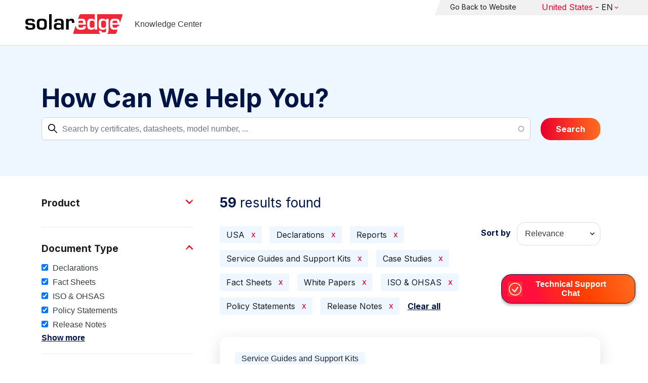

--- FILE ---
content_type: text/html; charset=UTF-8
request_url: https://knowledge-center.solaredge.com/us/search?search=&f%5B0%5D=country%3A2206&f%5B1%5D=document_type%3A1356&f%5B2%5D=document_type%3A1366&f%5B3%5D=document_type%3A1371&f%5B4%5D=document_type%3A1381&f%5B5%5D=document_type%3A1386&f%5B6%5D=document_type%3A1401&f%5B7%5D=document_type%3A1406&f%5B8%5D=document_type%3A1416&f%5B9%5D=document_type%3A1421
body_size: 14728
content:
<!DOCTYPE html>
<html lang="us" dir="ltr" prefix="content: http://purl.org/rss/1.0/modules/content/  dc: http://purl.org/dc/terms/  foaf: http://xmlns.com/foaf/0.1/  og: http://ogp.me/ns#  rdfs: http://www.w3.org/2000/01/rdf-schema#  schema: http://schema.org/  sioc: http://rdfs.org/sioc/ns#  sioct: http://rdfs.org/sioc/types#  skos: http://www.w3.org/2004/02/skos/core#  xsd: http://www.w3.org/2001/XMLSchema# ">
  <head>
    <script>
      window.dataLayer = window.dataLayer || [];
      function gtag() {
        dataLayer.push(arguments);
      }
      gtag("consent", "default", {
        ad_storage: "denied",
        ad_user_data: "denied",
        ad_personalization: "denied",
        analytics_storage: "denied",
        functionality_storage: "denied",
        personalization_storage: "denied",
        security_storage: "granted",
        wait_for_update: 2000,
      });
      gtag("set", "ads_data_redaction", true);
      gtag("set", "url_passthrough", true);
    </script>
    <!-- Start cookieyes banner -->
    <script id="cookieyes" type="text/javascript" src="https://cdn-cookieyes.com/client_data/921f9f31bb412e26566588cf/script.js"></script>
    <!-- End cookieyes banner -->
    <meta charset="utf-8" />
<link rel="canonical" href="https://knowledge-center.solaredge.com/us/search" />
<meta property="og:url" content="https://knowledge-center.solaredge.com/us/search" />
<meta property="og:title" content="Technical Documentation &amp; Resources | SolarEdge Knowledge Center" />
<meta property="og:description" content="Explore the SolarEdge Knowledge Center for installation guides, datasheets, and resources on our solar energy solutions. Learn more &gt;&gt;" />
<meta property="og:image" content="https://solaredge.prod.acquia-sites.com/sites/kc/themes/barrio_solaredge_kc/images/ogimg2.png" />
<meta property="og:image:url" content="https://solaredge.prod.acquia-sites.com/sites/kc/themes/barrio_solaredge_kc/images/ogimg2.png" />
<meta property="og:image:secure_url" content="https://solaredge.prod.acquia-sites.com/sites/kc/themes/barrio_solaredge_kc/images/ogimg2.png" />
<meta property="og:image:type" content="image/png" />
<meta property="og:image:width" content="1344" />
<meta property="og:image:height" content="756" />
<meta property="og:image:alt" content="SolarEdge" />
<meta name="Generator" content="Drupal 10 (https://www.drupal.org)" />
<meta name="MobileOptimized" content="width" />
<meta name="HandheldFriendly" content="true" />
<meta name="viewport" content="width=device-width, initial-scale=1, maximum-scale=1, user-scalable=0" />
<meta http-equiv="x-ua-compatible" content="ie=edge" />
<link rel="stylesheet" href="https://fonts.googleapis.com/css?family=Inter:400,500,700&amp;display=swap" type="text/css" />
<link rel="icon" href="/sites/kc/themes/barrio_solaredge_kc/favicon.ico" type="image/vnd.microsoft.icon" />

    <title>Search | Knowledge Center</title>
    <link rel="stylesheet" media="all" href="/core/assets/vendor/jquery.ui/themes/base/core.css?t8wnkf" />
<link rel="stylesheet" media="all" href="/core/assets/vendor/jquery.ui/themes/base/autocomplete.css?t8wnkf" />
<link rel="stylesheet" media="all" href="/core/assets/vendor/jquery.ui/themes/base/menu.css?t8wnkf" />
<link rel="stylesheet" media="all" href="/core/misc/components/progress.module.css?t8wnkf" />
<link rel="stylesheet" media="all" href="/core/misc/components/ajax-progress.module.css?t8wnkf" />
<link rel="stylesheet" media="all" href="/core/misc/components/autocomplete-loading.module.css?t8wnkf" />
<link rel="stylesheet" media="all" href="/core/modules/system/css/components/align.module.css?t8wnkf" />
<link rel="stylesheet" media="all" href="/core/modules/system/css/components/fieldgroup.module.css?t8wnkf" />
<link rel="stylesheet" media="all" href="/core/modules/system/css/components/container-inline.module.css?t8wnkf" />
<link rel="stylesheet" media="all" href="/core/modules/system/css/components/clearfix.module.css?t8wnkf" />
<link rel="stylesheet" media="all" href="/core/modules/system/css/components/details.module.css?t8wnkf" />
<link rel="stylesheet" media="all" href="/core/modules/system/css/components/hidden.module.css?t8wnkf" />
<link rel="stylesheet" media="all" href="/core/modules/system/css/components/item-list.module.css?t8wnkf" />
<link rel="stylesheet" media="all" href="/core/modules/system/css/components/js.module.css?t8wnkf" />
<link rel="stylesheet" media="all" href="/core/modules/system/css/components/nowrap.module.css?t8wnkf" />
<link rel="stylesheet" media="all" href="/core/modules/system/css/components/position-container.module.css?t8wnkf" />
<link rel="stylesheet" media="all" href="/core/modules/system/css/components/reset-appearance.module.css?t8wnkf" />
<link rel="stylesheet" media="all" href="/core/modules/system/css/components/resize.module.css?t8wnkf" />
<link rel="stylesheet" media="all" href="/core/modules/system/css/components/system-status-counter.css?t8wnkf" />
<link rel="stylesheet" media="all" href="/core/modules/system/css/components/system-status-report-counters.css?t8wnkf" />
<link rel="stylesheet" media="all" href="/core/modules/system/css/components/system-status-report-general-info.css?t8wnkf" />
<link rel="stylesheet" media="all" href="/core/modules/system/css/components/tablesort.module.css?t8wnkf" />
<link rel="stylesheet" media="all" href="/modules/contrib/chosen/css/chosen-drupal.css?t8wnkf" />
<link rel="stylesheet" media="all" href="/libraries/chosen/docs/chosen.css?t8wnkf" />
<link rel="stylesheet" media="all" href="/core/../themes/contrib/bootstrap_barrio/components/menu/menu.css?t8wnkf" />
<link rel="stylesheet" media="all" href="/core/modules/views/css/views.module.css?t8wnkf" />
<link rel="stylesheet" media="all" href="/core/assets/vendor/jquery.ui/themes/base/theme.css?t8wnkf" />
<link rel="stylesheet" media="all" href="/modules/contrib/facets/css/hierarchical.css?t8wnkf" />
<link rel="stylesheet" media="all" href="/modules/contrib/search_api_autocomplete/css/search_api_autocomplete.css?t8wnkf" />
<link rel="stylesheet" media="all" href="/modules/custom/solaredge_chat/css/live_chat.css?t8wnkf" />
<link rel="stylesheet" media="all" href="/modules/custom/solaredge_main_navigation/css/main-navigation.css?t8wnkf" />
<link rel="stylesheet" media="all" href="/themes/custom/barrio_solaredge/css/style.css?t8wnkf" />
<link rel="stylesheet" media="all" href="/sites/kc/themes/barrio_solaredge_kc/css/style.css?t8wnkf" />
<link rel="stylesheet" media="all" href="/themes/contrib/bootstrap_barrio/css/components/form.css?t8wnkf" />
<link rel="stylesheet" media="all" href="/themes/contrib/bootstrap_barrio/css/colors/messages/messages-light.css?t8wnkf" />

    <script type="application/json" data-drupal-selector="drupal-settings-json">{"path":{"baseUrl":"\/","pathPrefix":"us\/","currentPath":"search","currentPathIsAdmin":false,"isFront":false,"currentLanguage":"us","currentQuery":{"f":["country:2206","document_type:1356","document_type:1366","document_type:1371","document_type:1381","document_type:1386","document_type:1401","document_type:1406","document_type:1416","document_type:1421"],"search":""}},"pluralDelimiter":"\u0003","suppressDeprecationErrors":true,"gtag":{"tagId":"","consentMode":false,"otherIds":[],"events":[],"additionalConfigInfo":[]},"ajaxPageState":{"libraries":"[base64]","theme":"barrio_solaredge_kc","theme_token":null},"ajaxTrustedUrl":{"form_action_p_pvdeGsVG5zNF_XLGPTvYSKCf43t8qZYSwcfZl2uzM":true,"\/us\/search":true},"gtm":{"tagId":null,"settings":{"data_layer":"dataLayer","include_environment":false},"tagIds":["GTM-MLCRM87"]},"cohesion":{"currentAdminTheme":"seven","front_end_settings":{"global_js":null},"google_map_api_key":"","google_map_api_key_geo":null,"animate_on_view_mobile":"DISABLED","add_animation_classes":"DISABLED","use_dx8":false,"sidebar_view_style":"thumbnails","log_dx8_error":false,"error_url":"\/cohesionapi\/logger\/jserrors","dx8_content_paths":[["settings","content"],["settings","content","text"],["settings","markerInfo","text"],["settings","title"],["markup","prefix"],["markup","suffix"],["markup","attributes",["value"]],["hideNoData","hideData"],["hideNoData","hideData","text"]]},"botSettings":{"bot_url":"https:\/\/se-bot.solaredge.com\/assets\/modules\/channel-web\/inject.js","host":"https:\/\/se-bot.solaredge.com"},"liveChatUrl":"https:\/\/chat.solaredge.com\/index.php\/","chosen":{"selector":"select:visible","minimum_single":20,"minimum_multiple":20,"minimum_width":0,"use_relative_width":false,"options":{"disable_search":false,"disable_search_threshold":0,"allow_single_deselect":false,"add_helper_buttons":false,"search_contains":false,"placeholder_text_multiple":"Choose some options","placeholder_text_single":"Choose an option","no_results_text":"No results match","max_shown_results":null,"inherit_select_classes":true}},"search_api_autocomplete":{"acquia_search":{"auto_submit":true}},"facets":{"softLimit":{"language":5,"country":3,"asset_type":5,"document_type":5,"product":5},"softLimitSettings":{"language":{"showLessLabel":"Show less","showMoreLabel":"Show more"},"country":{"showLessLabel":"Show less","showMoreLabel":"Show more"},"asset_type":{"showLessLabel":"Show less","showMoreLabel":"Show more"},"document_type":{"showLessLabel":"Show less","showMoreLabel":"Show more"},"product":{"showLessLabel":"Show less","showMoreLabel":"Show more"}}},"user":{"uid":0,"permissionsHash":"568043c500ff616cbe1a8cafa7c4dbb6f243a45d82dae1375e8fe0f9020ac272"}}</script>
<script src="/core/misc/drupalSettingsLoader.js?v=10.4.7"></script>
<script src="/modules/contrib/google_tag/js/gtag.js?t8wnkf"></script>
<script src="/modules/contrib/google_tag/js/gtm.js?t8wnkf"></script>

  <script>var __uzdbm_1 = "541388c8-e746-4ab6-87cd-c32fed3d3760";var __uzdbm_2 = "ZjkzMjg4YWEtY25xMy00ZjhhLThkNWYtYmU0ZmIyOWFmNGIwJDMuMTM0LjExNy44NQ==";var __uzdbm_3 = "7f9000541388c8-e746-4ab6-87cd-c32fed3d37601-17688246721780-0029896b108de14780110";var __uzdbm_4 = "false";var __uzdbm_5 = "uzmx";var __uzdbm_6 = "7f9000d0687c7f-a37b-47e2-95df-9a4db1e042ef1-17688246721780-1f11ffa094ecde6a10";var __uzdbm_7 = "solaredge.com";</script> <script>   (function (w, d, e, u, c, g, a, b) {     w["SSJSConnectorObj"] = w["SSJSConnectorObj"] || {       ss_cid: c,       domain_info: "auto",     };     w[g] = function (i, j) {       w["SSJSConnectorObj"][i] = j;     };     a = d.createElement(e);     a.async = true;     if (       navigator.userAgent.indexOf('MSIE') !== -1 ||       navigator.appVersion.indexOf('Trident/') > -1     ) {       u = u.replace("/advanced/", "/advanced/ie/");     }     a.src = u;     b = d.getElementsByTagName(e)[0];     b.parentNode.insertBefore(a, b);   })(     window, document, "script", "https://knowledge-center.solaredge.com/18f5227b-e27b-445a-a53f-f845fbe69b40/stormcaster.js", "cnq5", "ssConf"   );   ssConf("c1", "https://knowledge-center.solaredge.com");   ssConf("c3", "c99a4269-161c-4242-a3f0-28d44fa6ce24");   ssConf("au", "knowledge-center.solaredge.com");   ssConf("cu", "validate.perfdrive.com, ssc"); </script></head>
  <body class="layout-one-sidebar layout-sidebar-first has-featured-top page-view-acquia-search path-search">
    <a href="#main-content" class="visually-hidden focusable skip-link">
      Skip to main content
    </a>
    <noscript><iframe src="https://www.googletagmanager.com/ns.html?id=GTM-MLCRM87"
                  height="0" width="0" style="display:none;visibility:hidden"></iframe></noscript>

      <div class="dialog-off-canvas-main-canvas" data-off-canvas-main-canvas>
    <div id="page-wrapper">
  <div id="page">
    <header id="header" class="header" role="banner" aria-label="Site header">
                          <a href="/us" title="Knowledge Center" rel="home" class="navbar-brand">
          <img src="/sites/kc/themes/barrio_solaredge_kc/logo.svg" alt="Knowledge Center" class="img-fluid d-inline-block align-top" />
        <span class="ml-2 d-none d-md-inline">Knowledge Center</span>
  </a>


                          <nav class="navbar navbar-dark" id="navbar-top">
                          <section class="row region region-secondary-menu">
    <nav role="navigation" aria-labelledby="block-header-menu-us-menu" id="block-header-menu-us" class="block block-menu navigation menu--header-menu-us">
            
  <h2 class="visually-hidden" id="block-header-menu-us-menu">Header Menu United State</h2>
  

        
                  <ul class="clearfix nav" data-component-id="bootstrap_barrio:menu">
                    <li class="nav-item">
                <a href="https://www.solaredge.com/us" class="nav-link nav-link-https--wwwsolaredgecom-us">Go Back to Website</a>
              </li>
        </ul>
  



  </nav>
<div id="block-solaredgelangnavigationblock" class="block block-solaredge-main-navigation block-solaredge-lang-navigation-block">
  <div class="container">
    
        
          <div class="content">
        

<div class="lang-nav-container nav-container" id="lang-nav">
  <nav role="navigation" class="primary-navigation lang-nav">
    <ul class="main-row">
                      <li class="level-1 with-sub-menu">
          <a class="level-1-link"  href="/us" ><span class="lang-main-label lang-country">Global</span><span class="lang-main-label lang-shortened">- EN</span></a>
                      <a type="button" class="dropdown-button"><span class="lang-main-label lang-country">Global</span><span class="lang-main-label lang-shortened">- EN</span></a>
            <div class="dropdown-wrapper">
              <div class="dropdown">
                                                  <div class="menu-col ">
                    <ul class="menu-col-ul">
                                                                                          <li class=" ">
                                                                                                                    <div class="mobile-sc-arrow-wrapper"><span class="mobile-sc-arrow"></span></div>
                                                            <a class="  menu-title-item  unclickable-menu-item" href="?current=" target="">You are currently visiting</a>
                                                                                                        </li>
                                              <li class=" divider-li-wrapper">
                                                      <span class="divider-menu-item"></span>
                                                                            </li>
                                              <li class="menu-sub-category ">
                                                                                                                    <div class="mobile-sc-arrow-wrapper"><span class="mobile-sc-arrow"></span></div>
                                                            <a class="  menu-title-item  unclickable-menu-item" href="" target="">Global site</a>
                                                                                                            <div class="level-4-wrapper">
                                                                                                                                     <div class="level-4-inner"><a class="   " href="https://knowledge-center.solaredge.com/en/search?search=&amp;sort_by=search_api_relevance" target="_blank">Global – English</a></div>
                                                                                                
                            </div>
                                                  </li>
                                              <li class=" divider-li-wrapper">
                                                      <span class="divider-menu-item"></span>
                                                                            </li>
                                              <li class="menu-sub-category ">
                                                                                                                    <div class="mobile-sc-arrow-wrapper"><span class="mobile-sc-arrow"></span></div>
                                                            <a class="  menu-title-item  unclickable-menu-item" href="" target="">North America</a>
                                                                                                            <div class="level-4-wrapper">
                                                                                                                                     <div class="level-4-inner"><a class="   " href="https://knowledge-center.solaredge.com/us/search?search=&amp;sort_by=search_api_relevance&amp;f%5B0%5D=language%3A1441&amp;f%5B1%5D=language%3A1461&amp;f%5B2%5D=language%3A1586" target="_self">United States – English</a></div>
                                                                                                
                            </div>
                                                  </li>
                                              <li class=" divider-li-wrapper">
                                                      <span class="divider-menu-item"></span>
                                                                            </li>
                                              <li class="menu-sub-category ">
                                                                                                                    <div class="mobile-sc-arrow-wrapper"><span class="mobile-sc-arrow"></span></div>
                                                            <a class="  menu-title-item  unclickable-menu-item" href="" target="">South America</a>
                                                                                                            <div class="level-4-wrapper">
                                                                                                                                     <div class="level-4-inner"><a class="   " href="https://knowledge-center.solaredge.com/br/search?search=&amp;sort_by=search_api_relevance&amp;f%5B0%5D=language%3A1516" target="_blank">Brazil – Português</a></div>
                                                                                                
                            </div>
                                                  </li>
                                          </ul>
                  </div>
                                  <div class="menu-col ">
                    <ul class="menu-col-ul">
                                                                                          <li class="menu-sub-category ">
                                                                                                                    <div class="mobile-sc-arrow-wrapper"><span class="mobile-sc-arrow"></span></div>
                                                            <a class="  menu-title-item  unclickable-menu-item" href="" target="">Europe</a>
                                                                                                            <div class="level-4-wrapper">
                                                                                                                                     <div class="level-4-inner"><a class="   " href="https://knowledge-center.solaredge.com/de/search?search=&amp;sort_by=search_api_relevance&amp;f%5B0%5D=language%3A1431" target="_blank">Germany – Deutsch</a></div>
                                                                                                                                                                                                       <div class="level-4-inner"><a class="   " href="https://knowledge-center.solaredge.com/it/search?search=&amp;sort_by=search_api_relevance&amp;f%5B0%5D=language%3A1466" target="_blank">Italy – Italiano</a></div>
                                                                                                                                                                                                       <div class="level-4-inner"><a class="   " href="https://knowledge-center.solaredge.com/nl/search?search=&amp;sort_by=search_api_relevance&amp;f%5B0%5D=language%3A1491" target="_blank">Netherlands – Nederlands</a></div>
                                                                                                                                                                                                       <div class="level-4-inner"><a class="   " href="https://knowledge-center.solaredge.com/pl/search?search=&amp;sort_by=search_api_relevance&amp;f%5B0%5D=language%3A1471" target="_blank">Poland – Polski</a></div>
                                                                                                                                                                                                       <div class="level-4-inner"><a class="   " href="https://knowledge-center.solaredge.com/swe/search?search=&amp;sort_by=search_api_relevance&amp;f%5B0%5D=language%3A1486" target="_blank">Sweden – Svenska</a></div>
                                                                                                                                                                                                       <div class="level-4-inner"><a class="   " href="https://knowledge-center.solaredge.com/es/search?search=&amp;sort_by=search_api_relevance&amp;f%5B0%5D=language%3A1506" target="_blank">Spain – Español</a></div>
                                                                                                                                                                                                       <div class="level-4-inner"><a class="   " href="https://knowledge-center.solaredge.com/uk/search?search=&amp;sort_by=search_api_relevance&amp;f%5B0%5D=language%3A1436" target="_blank">UK – English</a></div>
                                                                                                                                                                                                       <div class="level-4-inner"><a class="   " href="https://knowledge-center.solaredge.com/fr/search?search=&amp;sort_by=search_api_relevance&amp;f%5B0%5D=language%3A1446" target="_self">France - French</a></div>
                                                                                                
                            </div>
                                                  </li>
                                          </ul>
                  </div>
                                  <div class="menu-col ">
                    <ul class="menu-col-ul">
                                                                                          <li class="menu-sub-category ">
                                                                                                                    <div class="mobile-sc-arrow-wrapper"><span class="mobile-sc-arrow"></span></div>
                                                            <a class="  menu-title-item  unclickable-menu-item" href="" target="">Asia Pacific</a>
                                                                                                            <div class="level-4-wrapper">
                                                                                                                                     <div class="level-4-inner"><a class="   " href="https://knowledge-center.solaredge.com/aus/search?search=&amp;sort_by=search_api_relevance&amp;f%5B0%5D=language%3A1496&amp;f%5B1%5D=language%3A1436" target="_blank">Australia – English</a></div>
                                                                                                                                                                                                       <div class="level-4-inner"><a class="   " href="https://knowledge-center.solaredge.com/ja/search?search=&amp;sort_by=search_api_relevance&amp;f%5B0%5D=language%3A1556" target="_blank">Japan – 日本語</a></div>
                                                                                                                                                                                                       <div class="level-4-inner"><a class="   " href="https://knowledge-center.solaredge.com/tw/search?search=&amp;sort_by=search_api_relevance&amp;f%5B0%5D=language%3A1451" target="_blank">Taiwan – 繁體中文</a></div>
                                                                                                
                            </div>
                                                  </li>
                                          </ul>
                  </div>
                              </div>
            </div>
                  </li>
          </ul>
  </nav>
</div>

      </div>
      </div>
</div>

  </section>

                    </nav>
                  </header>
    <div id="main-wrapper" class="layout-main-wrapper clearfix">
                        <div class="featured-top">
                <section class="row region region-featured-top">
    <div class="views-exposed-form block block-views block-views-exposed-filter-blockacquia-search-page" data-drupal-selector="views-exposed-form-acquia-search-page" id="block-form-acquia-search-1">
  <div class="container">
    
          <h2>How Can We Help You?</h2>
        
          <div class="content">
        
<form action="/us/search" method="get" id="views-exposed-form-acquia-search-page" accept-charset="UTF-8">
  <div class="d-flex flex-wrap">
  <div class='search-field-wrapper'>





  <div class="js-form-item js-form-type-search-api-autocomplete form-type-search-api-autocomplete js-form-item-search form-item-search form-no-label mb-3">
                    <input placeholder="Search by certificates, datasheets, model number, ..." data-drupal-selector="edit-search" data-search-api-autocomplete-search="acquia_search" class="form-autocomplete form-control" data-autocomplete-path="/us/search_api_autocomplete/acquia_search?display=page&amp;&amp;filter=search" type="text" id="edit-search--2" name="search" value="" size="30" maxlength="128" />

                      </div>
<span class='search-field-clear-btn'></span><span class='kc-clear-tooltip'>clear</span></div><input data-drupal-selector="edit-sort-by" type="hidden" name="sort_by" value="search_api_relevance" class="form-control" />
<input data-drupal-selector="edit-0" type="hidden" name="f[0]" value="country:2206" class="form-control" />
<input data-drupal-selector="edit-1" type="hidden" name="f[1]" value="document_type:1356" class="form-control" />
<input data-drupal-selector="edit-2" type="hidden" name="f[2]" value="document_type:1366" class="form-control" />
<input data-drupal-selector="edit-3" type="hidden" name="f[3]" value="document_type:1371" class="form-control" />
<input data-drupal-selector="edit-4" type="hidden" name="f[4]" value="document_type:1381" class="form-control" />
<input data-drupal-selector="edit-5" type="hidden" name="f[5]" value="document_type:1386" class="form-control" />
<input data-drupal-selector="edit-6" type="hidden" name="f[6]" value="document_type:1401" class="form-control" />
<input data-drupal-selector="edit-7" type="hidden" name="f[7]" value="document_type:1406" class="form-control" />
<input data-drupal-selector="edit-8" type="hidden" name="f[8]" value="document_type:1416" class="form-control" />
<input data-drupal-selector="edit-9" type="hidden" name="f[9]" value="document_type:1421" class="form-control" />
<div data-drupal-selector="edit-actions" class="form-actions js-form-wrapper form-wrapper mb-3" id="edit-actions--2"><button class="acquia-search-auto-submit button js-form-submit form-submit btn btn-primary" data-drupal-selector="edit-submit-acquia-search-2" type="submit" id="edit-submit-acquia-search--2" value="Search">Search</button>
</div>

</div>

</form>

      </div>
      </div>
</div>

  </section>

          </div>
                            <div id="main" class="container">
          
          <div class="row row-offcanvas row-offcanvas-left clearfix">
                              <div class="sidebar_first sidebar col-md-4 order-first" id="sidebar_first">
                  <div class="filter-toggle-btn"></div>
                  <aside class="section" role="complementary">
                    <div class="filter-toggle-btn"></div>
                      <div class="facet-inactive block-facet--checkbox block block-facets block-facet-blockproduct" id="block-facet-product">
  <div class="container">
    
          <a class="filter-collapsing-link">
        <h2 class="rotated">Product</h2>
      </a>
        
          <div class="content filters-content collapsed"">
        <div class="facets-widget-checkbox">
      <ul data-drupal-facet-id="product" data-drupal-facet-alias="product" class="facet-inactive js-facets-checkbox-links item-list__checkbox"><li class="facet-item facet-item--expanded"><a href="/us/search?search=&amp;f%5B0%5D=country%3A2206&amp;f%5B1%5D=document_type%3A1356&amp;f%5B2%5D=document_type%3A1366&amp;f%5B3%5D=document_type%3A1371&amp;f%5B4%5D=document_type%3A1381&amp;f%5B5%5D=document_type%3A1386&amp;f%5B6%5D=document_type%3A1401&amp;f%5B7%5D=document_type%3A1406&amp;f%5B8%5D=document_type%3A1416&amp;f%5B9%5D=document_type%3A1421&amp;f%5B10%5D=product%3A1706" rel="nofollow" data-drupal-facet-item-id="product-1706" data-drupal-facet-item-value="1706" data-drupal-facet-item-count="35"><span class="facet-item__value">Inverters</span>
</a><div class="facets-widget-">
    <ul><li class="facet-item"><a href="/us/search?search=&amp;f%5B0%5D=country%3A2206&amp;f%5B1%5D=document_type%3A1356&amp;f%5B2%5D=document_type%3A1366&amp;f%5B3%5D=document_type%3A1371&amp;f%5B4%5D=document_type%3A1381&amp;f%5B5%5D=document_type%3A1386&amp;f%5B6%5D=document_type%3A1401&amp;f%5B7%5D=document_type%3A1406&amp;f%5B8%5D=document_type%3A1416&amp;f%5B9%5D=document_type%3A1421&amp;f%5B10%5D=product%3A2306" rel="nofollow" data-drupal-facet-item-id="product-2306" data-drupal-facet-item-value="2306" data-drupal-facet-item-count="21"><span class="facet-item__value">SolarEdge TerraMax Inverter</span>
</a></li><li class="facet-item"><a href="/us/search?search=&amp;f%5B0%5D=country%3A2206&amp;f%5B1%5D=document_type%3A1356&amp;f%5B2%5D=document_type%3A1366&amp;f%5B3%5D=document_type%3A1371&amp;f%5B4%5D=document_type%3A1381&amp;f%5B5%5D=document_type%3A1386&amp;f%5B6%5D=document_type%3A1401&amp;f%5B7%5D=document_type%3A1406&amp;f%5B8%5D=document_type%3A1416&amp;f%5B9%5D=document_type%3A1421&amp;f%5B10%5D=product%3A1711" rel="nofollow" data-drupal-facet-item-id="product-1711" data-drupal-facet-item-value="1711" data-drupal-facet-item-count="4"><span class="facet-item__value">Three Phase inverter with Synergy Technology</span>
</a></li><li class="facet-item"><a href="/us/search?search=&amp;f%5B0%5D=country%3A2206&amp;f%5B1%5D=document_type%3A1356&amp;f%5B2%5D=document_type%3A1366&amp;f%5B3%5D=document_type%3A1371&amp;f%5B4%5D=document_type%3A1381&amp;f%5B5%5D=document_type%3A1386&amp;f%5B6%5D=document_type%3A1401&amp;f%5B7%5D=document_type%3A1406&amp;f%5B8%5D=document_type%3A1416&amp;f%5B9%5D=document_type%3A1421&amp;f%5B10%5D=product%3A1716" rel="nofollow" data-drupal-facet-item-id="product-1716" data-drupal-facet-item-value="1716" data-drupal-facet-item-count="3"><span class="facet-item__value">Three Phase Commercial Inverter</span>
</a></li><li class="facet-item"><a href="/us/search?search=&amp;f%5B0%5D=country%3A2206&amp;f%5B1%5D=document_type%3A1356&amp;f%5B2%5D=document_type%3A1366&amp;f%5B3%5D=document_type%3A1371&amp;f%5B4%5D=document_type%3A1381&amp;f%5B5%5D=document_type%3A1386&amp;f%5B6%5D=document_type%3A1401&amp;f%5B7%5D=document_type%3A1406&amp;f%5B8%5D=document_type%3A1416&amp;f%5B9%5D=document_type%3A1421&amp;f%5B10%5D=product%3A1721" rel="nofollow" data-drupal-facet-item-id="product-1721" data-drupal-facet-item-value="1721" data-drupal-facet-item-count="2"><span class="facet-item__value">SolarEdge Home Wave Inverter - Single Phase</span>
</a></li><li class="facet-item"><a href="/us/search?search=&amp;f%5B0%5D=country%3A2206&amp;f%5B1%5D=document_type%3A1356&amp;f%5B2%5D=document_type%3A1366&amp;f%5B3%5D=document_type%3A1371&amp;f%5B4%5D=document_type%3A1381&amp;f%5B5%5D=document_type%3A1386&amp;f%5B6%5D=document_type%3A1401&amp;f%5B7%5D=document_type%3A1406&amp;f%5B8%5D=document_type%3A1416&amp;f%5B9%5D=document_type%3A1421&amp;f%5B10%5D=product%3A1766" rel="nofollow" data-drupal-facet-item-id="product-1766" data-drupal-facet-item-value="1766" data-drupal-facet-item-count="2"><span class="facet-item__value">SolarEdge Home Wave Inverter - Three Phase</span>
</a></li><li class="facet-item"><a href="/us/search?search=&amp;f%5B0%5D=country%3A2206&amp;f%5B1%5D=document_type%3A1356&amp;f%5B2%5D=document_type%3A1366&amp;f%5B3%5D=document_type%3A1371&amp;f%5B4%5D=document_type%3A1381&amp;f%5B5%5D=document_type%3A1386&amp;f%5B6%5D=document_type%3A1401&amp;f%5B7%5D=document_type%3A1406&amp;f%5B8%5D=document_type%3A1416&amp;f%5B9%5D=document_type%3A1421&amp;f%5B10%5D=product%3A1731" rel="nofollow" data-drupal-facet-item-id="product-1731" data-drupal-facet-item-value="1731" data-drupal-facet-item-count="1"><span class="facet-item__value">Single Phase Inverter</span>
</a></li><li class="facet-item"><a href="/us/search?search=&amp;f%5B0%5D=country%3A2206&amp;f%5B1%5D=document_type%3A1356&amp;f%5B2%5D=document_type%3A1366&amp;f%5B3%5D=document_type%3A1371&amp;f%5B4%5D=document_type%3A1381&amp;f%5B5%5D=document_type%3A1386&amp;f%5B6%5D=document_type%3A1401&amp;f%5B7%5D=document_type%3A1406&amp;f%5B8%5D=document_type%3A1416&amp;f%5B9%5D=document_type%3A1421&amp;f%5B10%5D=product%3A1751" rel="nofollow" data-drupal-facet-item-id="product-1751" data-drupal-facet-item-value="1751" data-drupal-facet-item-count="1"><span class="facet-item__value">Single Phase inverter with Compact Technology</span>
</a></li><li class="facet-item"><a href="/us/search?search=&amp;f%5B0%5D=country%3A2206&amp;f%5B1%5D=document_type%3A1356&amp;f%5B2%5D=document_type%3A1366&amp;f%5B3%5D=document_type%3A1371&amp;f%5B4%5D=document_type%3A1381&amp;f%5B5%5D=document_type%3A1386&amp;f%5B6%5D=document_type%3A1401&amp;f%5B7%5D=document_type%3A1406&amp;f%5B8%5D=document_type%3A1416&amp;f%5B9%5D=document_type%3A1421&amp;f%5B10%5D=product%3A1736" rel="nofollow" data-drupal-facet-item-id="product-1736" data-drupal-facet-item-value="1736" data-drupal-facet-item-count="1"><span class="facet-item__value">SolarEdge Home Hub Inverter - Single Phase</span>
</a></li><li class="facet-item"><a href="/us/search?search=&amp;f%5B0%5D=country%3A2206&amp;f%5B1%5D=document_type%3A1356&amp;f%5B2%5D=document_type%3A1366&amp;f%5B3%5D=document_type%3A1371&amp;f%5B4%5D=document_type%3A1381&amp;f%5B5%5D=document_type%3A1386&amp;f%5B6%5D=document_type%3A1401&amp;f%5B7%5D=document_type%3A1406&amp;f%5B8%5D=document_type%3A1416&amp;f%5B9%5D=document_type%3A1421&amp;f%5B10%5D=product%3A1741" rel="nofollow" data-drupal-facet-item-id="product-1741" data-drupal-facet-item-value="1741" data-drupal-facet-item-count="1"><span class="facet-item__value">SolarEdge Home Hub Inverter - Three Phase</span>
</a></li><li class="facet-item"><a href="/us/search?search=&amp;f%5B0%5D=country%3A2206&amp;f%5B1%5D=document_type%3A1356&amp;f%5B2%5D=document_type%3A1366&amp;f%5B3%5D=document_type%3A1371&amp;f%5B4%5D=document_type%3A1381&amp;f%5B5%5D=document_type%3A1386&amp;f%5B6%5D=document_type%3A1401&amp;f%5B7%5D=document_type%3A1406&amp;f%5B8%5D=document_type%3A1416&amp;f%5B9%5D=document_type%3A1421&amp;f%5B10%5D=product%3A1746" rel="nofollow" data-drupal-facet-item-id="product-1746" data-drupal-facet-item-value="1746" data-drupal-facet-item-count="1"><span class="facet-item__value">StorEdge Single Phase inverter</span>
</a></li><li class="facet-item"><a href="/us/search?search=&amp;f%5B0%5D=country%3A2206&amp;f%5B1%5D=document_type%3A1356&amp;f%5B2%5D=document_type%3A1366&amp;f%5B3%5D=document_type%3A1371&amp;f%5B4%5D=document_type%3A1381&amp;f%5B5%5D=document_type%3A1386&amp;f%5B6%5D=document_type%3A1401&amp;f%5B7%5D=document_type%3A1406&amp;f%5B8%5D=document_type%3A1416&amp;f%5B9%5D=document_type%3A1421&amp;f%5B10%5D=product%3A2436" rel="nofollow" data-drupal-facet-item-id="product-2436" data-drupal-facet-item-value="2436" data-drupal-facet-item-count="1"><span class="facet-item__value">Three Phase Commercial Inverter with Synergy Technology</span>
</a></li></ul>
</div>
</li><li class="facet-item facet-item--expanded"><a href="/us/search?search=&amp;f%5B0%5D=country%3A2206&amp;f%5B1%5D=document_type%3A1356&amp;f%5B2%5D=document_type%3A1366&amp;f%5B3%5D=document_type%3A1371&amp;f%5B4%5D=document_type%3A1381&amp;f%5B5%5D=document_type%3A1386&amp;f%5B6%5D=document_type%3A1401&amp;f%5B7%5D=document_type%3A1406&amp;f%5B8%5D=document_type%3A1416&amp;f%5B9%5D=document_type%3A1421&amp;f%5B10%5D=product%3A1651" rel="nofollow" data-drupal-facet-item-id="product-1651" data-drupal-facet-item-value="1651" data-drupal-facet-item-count="7"><span class="facet-item__value">Communications</span>
</a><div class="facets-widget-">
    <ul><li class="facet-item"><a href="/us/search?search=&amp;f%5B0%5D=country%3A2206&amp;f%5B1%5D=document_type%3A1356&amp;f%5B2%5D=document_type%3A1366&amp;f%5B3%5D=document_type%3A1371&amp;f%5B4%5D=document_type%3A1381&amp;f%5B5%5D=document_type%3A1386&amp;f%5B6%5D=document_type%3A1401&amp;f%5B7%5D=document_type%3A1406&amp;f%5B8%5D=document_type%3A1416&amp;f%5B9%5D=document_type%3A1421&amp;f%5B10%5D=product%3A1676" rel="nofollow" data-drupal-facet-item-id="product-1676" data-drupal-facet-item-value="1676" data-drupal-facet-item-count="1"><span class="facet-item__value">Cellular Plug-in</span>
</a></li><li class="facet-item"><a href="/us/search?search=&amp;f%5B0%5D=country%3A2206&amp;f%5B1%5D=document_type%3A1356&amp;f%5B2%5D=document_type%3A1366&amp;f%5B3%5D=document_type%3A1371&amp;f%5B4%5D=document_type%3A1381&amp;f%5B5%5D=document_type%3A1386&amp;f%5B6%5D=document_type%3A1401&amp;f%5B7%5D=document_type%3A1406&amp;f%5B8%5D=document_type%3A1416&amp;f%5B9%5D=document_type%3A1421&amp;f%5B10%5D=product%3A1686" rel="nofollow" data-drupal-facet-item-id="product-1686" data-drupal-facet-item-value="1686" data-drupal-facet-item-count="1"><span class="facet-item__value">ZigBee Plug-in</span>
</a></li></ul>
</div>
</li><li class="facet-item facet-item--expanded"><a href="/us/search?search=&amp;f%5B0%5D=country%3A2206&amp;f%5B1%5D=document_type%3A1356&amp;f%5B2%5D=document_type%3A1366&amp;f%5B3%5D=document_type%3A1371&amp;f%5B4%5D=document_type%3A1381&amp;f%5B5%5D=document_type%3A1386&amp;f%5B6%5D=document_type%3A1401&amp;f%5B7%5D=document_type%3A1406&amp;f%5B8%5D=document_type%3A1416&amp;f%5B9%5D=document_type%3A1421&amp;f%5B10%5D=product%3A1851" rel="nofollow" data-drupal-facet-item-id="product-1851" data-drupal-facet-item-value="1851" data-drupal-facet-item-count="2"><span class="facet-item__value">Software Tools</span>
</a><div class="facets-widget-">
    <ul><li class="facet-item"><a href="/us/search?search=&amp;f%5B0%5D=country%3A2206&amp;f%5B1%5D=document_type%3A1356&amp;f%5B2%5D=document_type%3A1366&amp;f%5B3%5D=document_type%3A1371&amp;f%5B4%5D=document_type%3A1381&amp;f%5B5%5D=document_type%3A1386&amp;f%5B6%5D=document_type%3A1401&amp;f%5B7%5D=document_type%3A1406&amp;f%5B8%5D=document_type%3A1416&amp;f%5B9%5D=document_type%3A1421&amp;f%5B10%5D=product%3A1866" rel="nofollow" data-drupal-facet-item-id="product-1866" data-drupal-facet-item-value="1866" data-drupal-facet-item-count="2"><span class="facet-item__value">SetApp</span>
</a></li></ul>
</div>
</li><li class="facet-item facet-item--expanded"><a href="/us/search?search=&amp;f%5B0%5D=country%3A2206&amp;f%5B1%5D=document_type%3A1356&amp;f%5B2%5D=document_type%3A1366&amp;f%5B3%5D=document_type%3A1371&amp;f%5B4%5D=document_type%3A1381&amp;f%5B5%5D=document_type%3A1386&amp;f%5B6%5D=document_type%3A1401&amp;f%5B7%5D=document_type%3A1406&amp;f%5B8%5D=document_type%3A1416&amp;f%5B9%5D=document_type%3A1421&amp;f%5B10%5D=product%3A1781" rel="nofollow" data-drupal-facet-item-id="product-1781" data-drupal-facet-item-value="1781" data-drupal-facet-item-count="1"><span class="facet-item__value">Meters</span>
</a><div class="facets-widget-">
    <ul><li class="facet-item"><a href="/us/search?search=&amp;f%5B0%5D=country%3A2206&amp;f%5B1%5D=document_type%3A1356&amp;f%5B2%5D=document_type%3A1366&amp;f%5B3%5D=document_type%3A1371&amp;f%5B4%5D=document_type%3A1381&amp;f%5B5%5D=document_type%3A1386&amp;f%5B6%5D=document_type%3A1401&amp;f%5B7%5D=document_type%3A1406&amp;f%5B8%5D=document_type%3A1416&amp;f%5B9%5D=document_type%3A1421&amp;f%5B10%5D=product%3A1786" rel="nofollow" data-drupal-facet-item-id="product-1786" data-drupal-facet-item-value="1786" data-drupal-facet-item-count="1"><span class="facet-item__value">Energy Meter with Modbus Connection</span>
</a></li></ul>
</div>
</li><li class="facet-item facet-item--expanded"><a href="/us/search?search=&amp;f%5B0%5D=country%3A2206&amp;f%5B1%5D=document_type%3A1356&amp;f%5B2%5D=document_type%3A1366&amp;f%5B3%5D=document_type%3A1371&amp;f%5B4%5D=document_type%3A1381&amp;f%5B5%5D=document_type%3A1386&amp;f%5B6%5D=document_type%3A1401&amp;f%5B7%5D=document_type%3A1406&amp;f%5B8%5D=document_type%3A1416&amp;f%5B9%5D=document_type%3A1421&amp;f%5B10%5D=product%3A1811" rel="nofollow" data-drupal-facet-item-id="product-1811" data-drupal-facet-item-value="1811" data-drupal-facet-item-count="1"><span class="facet-item__value">Power Optimizers</span>
</a><div class="facets-widget-">
    <ul><li class="facet-item"><a href="/us/search?search=&amp;f%5B0%5D=country%3A2206&amp;f%5B1%5D=document_type%3A1356&amp;f%5B2%5D=document_type%3A1366&amp;f%5B3%5D=document_type%3A1371&amp;f%5B4%5D=document_type%3A1381&amp;f%5B5%5D=document_type%3A1386&amp;f%5B6%5D=document_type%3A1401&amp;f%5B7%5D=document_type%3A1406&amp;f%5B8%5D=document_type%3A1416&amp;f%5B9%5D=document_type%3A1421&amp;f%5B10%5D=product%3A1821" rel="nofollow" data-drupal-facet-item-id="product-1821" data-drupal-facet-item-value="1821" data-drupal-facet-item-count="1"><span class="facet-item__value">Commercial Power Optimizers</span>
</a></li></ul>
</div>
</li><li class="facet-item facet-item--expanded"><a href="/us/search?search=&amp;f%5B0%5D=country%3A2206&amp;f%5B1%5D=document_type%3A1356&amp;f%5B2%5D=document_type%3A1366&amp;f%5B3%5D=document_type%3A1371&amp;f%5B4%5D=document_type%3A1381&amp;f%5B5%5D=document_type%3A1386&amp;f%5B6%5D=document_type%3A1401&amp;f%5B7%5D=document_type%3A1406&amp;f%5B8%5D=document_type%3A1416&amp;f%5B9%5D=document_type%3A1421&amp;f%5B10%5D=product%3A1881" rel="nofollow" data-drupal-facet-item-id="product-1881" data-drupal-facet-item-value="1881" data-drupal-facet-item-count="1"><span class="facet-item__value">Storage</span>
</a><div class="facets-widget-">
    <ul><li class="facet-item"><a href="/us/search?search=&amp;f%5B0%5D=country%3A2206&amp;f%5B1%5D=document_type%3A1356&amp;f%5B2%5D=document_type%3A1366&amp;f%5B3%5D=document_type%3A1371&amp;f%5B4%5D=document_type%3A1381&amp;f%5B5%5D=document_type%3A1386&amp;f%5B6%5D=document_type%3A1401&amp;f%5B7%5D=document_type%3A1406&amp;f%5B8%5D=document_type%3A1416&amp;f%5B9%5D=document_type%3A1421&amp;f%5B10%5D=product%3A1901" rel="nofollow" data-drupal-facet-item-id="product-1901" data-drupal-facet-item-value="1901" data-drupal-facet-item-count="1"><span class="facet-item__value">SolarEdge Home Battery 400V</span>
</a></li></ul>
</div>
</li></ul>
</div>

      </div>
      </div>
</div>
<div class="facet-active block-facet--checkbox block block-facets block-facet-blockdocument-type" id="block-document-type">
  <div class="container">
    
          <a class="filter-collapsing-link">
        <h2 class="rotated">Document Type</h2>
      </a>
        
          <div class="content filters-content collapsed"">
        <div class="facets-widget-checkbox">
      <ul data-drupal-facet-id="document_type" data-drupal-facet-alias="document_type" class="facet-active js-facets-checkbox-links item-list__checkbox"><li class="facet-item"><a href="/us/search?search=&amp;f%5B0%5D=country%3A2206&amp;f%5B1%5D=document_type%3A1366&amp;f%5B2%5D=document_type%3A1371&amp;f%5B3%5D=document_type%3A1381&amp;f%5B4%5D=document_type%3A1386&amp;f%5B5%5D=document_type%3A1401&amp;f%5B6%5D=document_type%3A1406&amp;f%5B7%5D=document_type%3A1416&amp;f%5B8%5D=document_type%3A1421" rel="nofollow" class="is-active" data-drupal-facet-item-id="document-type-1356" data-drupal-facet-item-value="1356" data-drupal-facet-item-count="2">  <span class="facet-item__status js-facet-deactivate">(-)</span>
<span class="facet-item__value">Declarations</span>
</a></li><li class="facet-item"><a href="/us/search?search=&amp;f%5B0%5D=country%3A2206&amp;f%5B1%5D=document_type%3A1356&amp;f%5B2%5D=document_type%3A1366&amp;f%5B3%5D=document_type%3A1371&amp;f%5B4%5D=document_type%3A1381&amp;f%5B5%5D=document_type%3A1401&amp;f%5B6%5D=document_type%3A1406&amp;f%5B7%5D=document_type%3A1416&amp;f%5B8%5D=document_type%3A1421" rel="nofollow" class="is-active" data-drupal-facet-item-id="document-type-1386" data-drupal-facet-item-value="1386" data-drupal-facet-item-count="2">  <span class="facet-item__status js-facet-deactivate">(-)</span>
<span class="facet-item__value">Fact Sheets</span>
</a></li><li class="facet-item"><a href="/us/search?search=&amp;f%5B0%5D=country%3A2206&amp;f%5B1%5D=document_type%3A1356&amp;f%5B2%5D=document_type%3A1366&amp;f%5B3%5D=document_type%3A1371&amp;f%5B4%5D=document_type%3A1381&amp;f%5B5%5D=document_type%3A1386&amp;f%5B6%5D=document_type%3A1401&amp;f%5B7%5D=document_type%3A1416&amp;f%5B8%5D=document_type%3A1421" rel="nofollow" class="is-active" data-drupal-facet-item-id="document-type-1406" data-drupal-facet-item-value="1406" data-drupal-facet-item-count="9">  <span class="facet-item__status js-facet-deactivate">(-)</span>
<span class="facet-item__value">ISO &amp; OHSAS</span>
</a></li><li class="facet-item"><a href="/us/search?search=&amp;f%5B0%5D=country%3A2206&amp;f%5B1%5D=document_type%3A1356&amp;f%5B2%5D=document_type%3A1366&amp;f%5B3%5D=document_type%3A1371&amp;f%5B4%5D=document_type%3A1381&amp;f%5B5%5D=document_type%3A1386&amp;f%5B6%5D=document_type%3A1401&amp;f%5B7%5D=document_type%3A1406&amp;f%5B8%5D=document_type%3A1421" rel="nofollow" class="is-active" data-drupal-facet-item-id="document-type-1416" data-drupal-facet-item-value="1416" data-drupal-facet-item-count="3">  <span class="facet-item__status js-facet-deactivate">(-)</span>
<span class="facet-item__value">Policy Statements</span>
</a></li><li class="facet-item"><a href="/us/search?search=&amp;f%5B0%5D=country%3A2206&amp;f%5B1%5D=document_type%3A1356&amp;f%5B2%5D=document_type%3A1366&amp;f%5B3%5D=document_type%3A1371&amp;f%5B4%5D=document_type%3A1381&amp;f%5B5%5D=document_type%3A1386&amp;f%5B6%5D=document_type%3A1401&amp;f%5B7%5D=document_type%3A1406&amp;f%5B8%5D=document_type%3A1416" rel="nofollow" class="is-active" data-drupal-facet-item-id="document-type-1421" data-drupal-facet-item-value="1421" data-drupal-facet-item-count="1">  <span class="facet-item__status js-facet-deactivate">(-)</span>
<span class="facet-item__value">Release Notes</span>
</a></li><li class="facet-item"><a href="/us/search?search=&amp;f%5B0%5D=country%3A2206&amp;f%5B1%5D=document_type%3A1356&amp;f%5B2%5D=document_type%3A1371&amp;f%5B3%5D=document_type%3A1381&amp;f%5B4%5D=document_type%3A1386&amp;f%5B5%5D=document_type%3A1401&amp;f%5B6%5D=document_type%3A1406&amp;f%5B7%5D=document_type%3A1416&amp;f%5B8%5D=document_type%3A1421" rel="nofollow" class="is-active" data-drupal-facet-item-id="document-type-1366" data-drupal-facet-item-value="1366" data-drupal-facet-item-count="5">  <span class="facet-item__status js-facet-deactivate">(-)</span>
<span class="facet-item__value">Reports</span>
</a></li><li class="facet-item"><a href="/us/search?search=&amp;f%5B0%5D=country%3A2206&amp;f%5B1%5D=document_type%3A1356&amp;f%5B2%5D=document_type%3A1366&amp;f%5B3%5D=document_type%3A1381&amp;f%5B4%5D=document_type%3A1386&amp;f%5B5%5D=document_type%3A1401&amp;f%5B6%5D=document_type%3A1406&amp;f%5B7%5D=document_type%3A1416&amp;f%5B8%5D=document_type%3A1421" rel="nofollow" class="is-active" data-drupal-facet-item-id="document-type-1371" data-drupal-facet-item-value="1371" data-drupal-facet-item-count="33">  <span class="facet-item__status js-facet-deactivate">(-)</span>
<span class="facet-item__value">Service Guides and Support Kits</span>
</a></li><li class="facet-item"><a href="/us/search?search=&amp;f%5B0%5D=country%3A2206&amp;f%5B1%5D=document_type%3A1356&amp;f%5B2%5D=document_type%3A1366&amp;f%5B3%5D=document_type%3A1371&amp;f%5B4%5D=document_type%3A1381&amp;f%5B5%5D=document_type%3A1386&amp;f%5B6%5D=document_type%3A1406&amp;f%5B7%5D=document_type%3A1416&amp;f%5B8%5D=document_type%3A1421" rel="nofollow" class="is-active" data-drupal-facet-item-id="document-type-1401" data-drupal-facet-item-value="1401" data-drupal-facet-item-count="4">  <span class="facet-item__status js-facet-deactivate">(-)</span>
<span class="facet-item__value">White Papers</span>
</a></li><li class="facet-item"><a href="/us/search?search=&amp;f%5B0%5D=country%3A2206&amp;f%5B1%5D=document_type%3A1346&amp;f%5B2%5D=document_type%3A1356&amp;f%5B3%5D=document_type%3A1366&amp;f%5B4%5D=document_type%3A1371&amp;f%5B5%5D=document_type%3A1381&amp;f%5B6%5D=document_type%3A1386&amp;f%5B7%5D=document_type%3A1401&amp;f%5B8%5D=document_type%3A1406&amp;f%5B9%5D=document_type%3A1416&amp;f%5B10%5D=document_type%3A1421" rel="nofollow" data-drupal-facet-item-id="document-type-1346" data-drupal-facet-item-value="1346" data-drupal-facet-item-count="93"><span class="facet-item__value">Application Notes and Technical Notes</span>
</a></li><li class="facet-item"><a href="/us/search?search=&amp;f%5B0%5D=country%3A2206&amp;f%5B1%5D=document_type%3A1356&amp;f%5B2%5D=document_type%3A1361&amp;f%5B3%5D=document_type%3A1366&amp;f%5B4%5D=document_type%3A1371&amp;f%5B5%5D=document_type%3A1381&amp;f%5B6%5D=document_type%3A1386&amp;f%5B7%5D=document_type%3A1401&amp;f%5B8%5D=document_type%3A1406&amp;f%5B9%5D=document_type%3A1416&amp;f%5B10%5D=document_type%3A1421" rel="nofollow" data-drupal-facet-item-id="document-type-1361" data-drupal-facet-item-value="1361" data-drupal-facet-item-count="13"><span class="facet-item__value">Brochures</span>
</a></li><li class="facet-item"><a href="/us/search?search=&amp;f%5B0%5D=country%3A2206&amp;f%5B1%5D=document_type%3A1351&amp;f%5B2%5D=document_type%3A1356&amp;f%5B3%5D=document_type%3A1366&amp;f%5B4%5D=document_type%3A1371&amp;f%5B5%5D=document_type%3A1381&amp;f%5B6%5D=document_type%3A1386&amp;f%5B7%5D=document_type%3A1401&amp;f%5B8%5D=document_type%3A1406&amp;f%5B9%5D=document_type%3A1416&amp;f%5B10%5D=document_type%3A1421" rel="nofollow" data-drupal-facet-item-id="document-type-1351" data-drupal-facet-item-value="1351" data-drupal-facet-item-count="58"><span class="facet-item__value">Certificates</span>
</a></li><li class="facet-item"><a href="/us/search?search=&amp;f%5B0%5D=country%3A2206&amp;f%5B1%5D=document_type%3A1336&amp;f%5B2%5D=document_type%3A1356&amp;f%5B3%5D=document_type%3A1366&amp;f%5B4%5D=document_type%3A1371&amp;f%5B5%5D=document_type%3A1381&amp;f%5B6%5D=document_type%3A1386&amp;f%5B7%5D=document_type%3A1401&amp;f%5B8%5D=document_type%3A1406&amp;f%5B9%5D=document_type%3A1416&amp;f%5B10%5D=document_type%3A1421" rel="nofollow" data-drupal-facet-item-id="document-type-1336" data-drupal-facet-item-value="1336" data-drupal-facet-item-count="47"><span class="facet-item__value">Datasheets</span>
</a></li><li class="facet-item"><a href="/us/search?search=&amp;f%5B0%5D=country%3A2206&amp;f%5B1%5D=document_type%3A1341&amp;f%5B2%5D=document_type%3A1356&amp;f%5B3%5D=document_type%3A1366&amp;f%5B4%5D=document_type%3A1371&amp;f%5B5%5D=document_type%3A1381&amp;f%5B6%5D=document_type%3A1386&amp;f%5B7%5D=document_type%3A1401&amp;f%5B8%5D=document_type%3A1406&amp;f%5B9%5D=document_type%3A1416&amp;f%5B10%5D=document_type%3A1421" rel="nofollow" data-drupal-facet-item-id="document-type-1341" data-drupal-facet-item-value="1341" data-drupal-facet-item-count="31"><span class="facet-item__value">Installation Guides</span>
</a></li><li class="facet-item"><a href="/us/search?search=&amp;f%5B0%5D=country%3A2206&amp;f%5B1%5D=document_type%3A1356&amp;f%5B2%5D=document_type%3A1366&amp;f%5B3%5D=document_type%3A1371&amp;f%5B4%5D=document_type%3A1381&amp;f%5B5%5D=document_type%3A1386&amp;f%5B6%5D=document_type%3A1401&amp;f%5B7%5D=document_type%3A1406&amp;f%5B8%5D=document_type%3A1416&amp;f%5B9%5D=document_type%3A1421&amp;f%5B10%5D=document_type%3A2281" rel="nofollow" data-drupal-facet-item-id="document-type-2281" data-drupal-facet-item-value="2281" data-drupal-facet-item-count="15"><span class="facet-item__value">Quick Installation Guides</span>
</a></li><li class="facet-item"><a href="/us/search?search=&amp;f%5B0%5D=country%3A2206&amp;f%5B1%5D=document_type%3A1356&amp;f%5B2%5D=document_type%3A1366&amp;f%5B3%5D=document_type%3A1371&amp;f%5B4%5D=document_type%3A1381&amp;f%5B5%5D=document_type%3A1386&amp;f%5B6%5D=document_type%3A1401&amp;f%5B7%5D=document_type%3A1406&amp;f%5B8%5D=document_type%3A1416&amp;f%5B9%5D=document_type%3A1421&amp;f%5B10%5D=document_type%3A2321" rel="nofollow" data-drupal-facet-item-id="document-type-2321" data-drupal-facet-item-value="2321" data-drupal-facet-item-count="2"><span class="facet-item__value">User Guide</span>
</a></li><li class="facet-item"><a href="/us/search?search=&amp;f%5B0%5D=country%3A2206&amp;f%5B1%5D=document_type%3A1356&amp;f%5B2%5D=document_type%3A1366&amp;f%5B3%5D=document_type%3A1371&amp;f%5B4%5D=document_type%3A1376&amp;f%5B5%5D=document_type%3A1381&amp;f%5B6%5D=document_type%3A1386&amp;f%5B7%5D=document_type%3A1401&amp;f%5B8%5D=document_type%3A1406&amp;f%5B9%5D=document_type%3A1416&amp;f%5B10%5D=document_type%3A1421" rel="nofollow" data-drupal-facet-item-id="document-type-1376" data-drupal-facet-item-value="1376" data-drupal-facet-item-count="3"><span class="facet-item__value">Warranties</span>
</a></li></ul>
</div>

      </div>
      </div>
</div>
<div class="facet-inactive block-facet--checkbox block block-facets block-facet-blockasset-type" id="block-facet-asset-type">
  <div class="container">
    
          <a class="filter-collapsing-link">
        <h2 class="rotated">Asset type</h2>
      </a>
        
          <div class="content filters-content collapsed"">
        <div class="facets-widget-checkbox">
      <ul data-drupal-facet-id="asset_type" data-drupal-facet-alias="asset_type" class="facet-inactive js-facets-checkbox-links item-list__checkbox"><li class="facet-item"><a href="/us/search?search=&amp;f%5B0%5D=asset_type%3A1291&amp;f%5B1%5D=country%3A2206&amp;f%5B2%5D=document_type%3A1356&amp;f%5B3%5D=document_type%3A1366&amp;f%5B4%5D=document_type%3A1371&amp;f%5B5%5D=document_type%3A1381&amp;f%5B6%5D=document_type%3A1386&amp;f%5B7%5D=document_type%3A1401&amp;f%5B8%5D=document_type%3A1406&amp;f%5B9%5D=document_type%3A1416&amp;f%5B10%5D=document_type%3A1421" rel="nofollow" data-drupal-facet-item-id="asset-type-1291" data-drupal-facet-item-value="1291" data-drupal-facet-item-count="38"><span class="facet-item__value">Technical Documentation</span>
</a></li><li class="facet-item facet-item--expanded"><a href="/us/search?search=&amp;f%5B0%5D=asset_type%3A1301&amp;f%5B1%5D=country%3A2206&amp;f%5B2%5D=document_type%3A1356&amp;f%5B3%5D=document_type%3A1366&amp;f%5B4%5D=document_type%3A1371&amp;f%5B5%5D=document_type%3A1381&amp;f%5B6%5D=document_type%3A1386&amp;f%5B7%5D=document_type%3A1401&amp;f%5B8%5D=document_type%3A1406&amp;f%5B9%5D=document_type%3A1416&amp;f%5B10%5D=document_type%3A1421" rel="nofollow" data-drupal-facet-item-id="asset-type-1301" data-drupal-facet-item-value="1301" data-drupal-facet-item-count="17"><span class="facet-item__value">Corporate Information</span>
</a><div class="facets-widget-">
    <ul><li class="facet-item"><a href="/us/search?search=&amp;f%5B0%5D=asset_type%3A1311&amp;f%5B1%5D=country%3A2206&amp;f%5B2%5D=document_type%3A1356&amp;f%5B3%5D=document_type%3A1366&amp;f%5B4%5D=document_type%3A1371&amp;f%5B5%5D=document_type%3A1381&amp;f%5B6%5D=document_type%3A1386&amp;f%5B7%5D=document_type%3A1401&amp;f%5B8%5D=document_type%3A1406&amp;f%5B9%5D=document_type%3A1416&amp;f%5B10%5D=document_type%3A1421" rel="nofollow" data-drupal-facet-item-id="asset-type-1311" data-drupal-facet-item-value="1311" data-drupal-facet-item-count="1"><span class="facet-item__value">ESG &amp; Sustainability</span>
</a></li></ul>
</div>
</li><li class="facet-item"><a href="/us/search?search=&amp;f%5B0%5D=asset_type%3A1296&amp;f%5B1%5D=country%3A2206&amp;f%5B2%5D=document_type%3A1356&amp;f%5B3%5D=document_type%3A1366&amp;f%5B4%5D=document_type%3A1371&amp;f%5B5%5D=document_type%3A1381&amp;f%5B6%5D=document_type%3A1386&amp;f%5B7%5D=document_type%3A1401&amp;f%5B8%5D=document_type%3A1406&amp;f%5B9%5D=document_type%3A1416&amp;f%5B10%5D=document_type%3A1421" rel="nofollow" data-drupal-facet-item-id="asset-type-1296" data-drupal-facet-item-value="1296" data-drupal-facet-item-count="4"><span class="facet-item__value">Marketing Materials</span>
</a></li></ul>
</div>

      </div>
      </div>
</div>
<div class="facet-active block-facet--checkbox block block-facets block-facet-blockcountry" id="block-search-filter-country">
  <div class="container">
    
          <a class="filter-collapsing-link">
        <h2 class="rotated">Country</h2>
      </a>
        
          <div class="content filters-content collapsed"">
        <div class="facets-widget-checkbox">
      <ul data-drupal-facet-id="country" data-drupal-facet-alias="country" class="facet-active js-facets-checkbox-links item-list__checkbox"><li class="facet-item facet-item--expanded"><a href="/us/search?search=&amp;f%5B0%5D=country%3A2011&amp;f%5B1%5D=country%3A2206&amp;f%5B2%5D=document_type%3A1356&amp;f%5B3%5D=document_type%3A1366&amp;f%5B4%5D=document_type%3A1371&amp;f%5B5%5D=document_type%3A1381&amp;f%5B6%5D=document_type%3A1386&amp;f%5B7%5D=document_type%3A1401&amp;f%5B8%5D=document_type%3A1406&amp;f%5B9%5D=document_type%3A1416&amp;f%5B10%5D=document_type%3A1421" rel="nofollow" data-drupal-facet-item-id="country-2011" data-drupal-facet-item-value="2011" data-drupal-facet-item-count="350"><span class="facet-item__value">Europe</span>
</a><div class="facets-widget-">
    <ul><li class="facet-item"><a href="/us/search?search=&amp;f%5B0%5D=country%3A2026&amp;f%5B1%5D=country%3A2206&amp;f%5B2%5D=document_type%3A1356&amp;f%5B3%5D=document_type%3A1366&amp;f%5B4%5D=document_type%3A1371&amp;f%5B5%5D=document_type%3A1381&amp;f%5B6%5D=document_type%3A1386&amp;f%5B7%5D=document_type%3A1401&amp;f%5B8%5D=document_type%3A1406&amp;f%5B9%5D=document_type%3A1416&amp;f%5B10%5D=document_type%3A1421" rel="nofollow" data-drupal-facet-item-id="country-2026" data-drupal-facet-item-value="2026" data-drupal-facet-item-count="31"><span class="facet-item__value">Germany</span>
</a></li><li class="facet-item"><a href="/us/search?search=&amp;f%5B0%5D=country%3A2046&amp;f%5B1%5D=country%3A2206&amp;f%5B2%5D=document_type%3A1356&amp;f%5B3%5D=document_type%3A1366&amp;f%5B4%5D=document_type%3A1371&amp;f%5B5%5D=document_type%3A1381&amp;f%5B6%5D=document_type%3A1386&amp;f%5B7%5D=document_type%3A1401&amp;f%5B8%5D=document_type%3A1406&amp;f%5B9%5D=document_type%3A1416&amp;f%5B10%5D=document_type%3A1421" rel="nofollow" data-drupal-facet-item-id="country-2046" data-drupal-facet-item-value="2046" data-drupal-facet-item-count="26"><span class="facet-item__value">Poland</span>
</a></li><li class="facet-item"><a href="/us/search?search=&amp;f%5B0%5D=country%3A2041&amp;f%5B1%5D=country%3A2206&amp;f%5B2%5D=document_type%3A1356&amp;f%5B3%5D=document_type%3A1366&amp;f%5B4%5D=document_type%3A1371&amp;f%5B5%5D=document_type%3A1381&amp;f%5B6%5D=document_type%3A1386&amp;f%5B7%5D=document_type%3A1401&amp;f%5B8%5D=document_type%3A1406&amp;f%5B9%5D=document_type%3A1416&amp;f%5B10%5D=document_type%3A1421" rel="nofollow" data-drupal-facet-item-id="country-2041" data-drupal-facet-item-value="2041" data-drupal-facet-item-count="25"><span class="facet-item__value">Italy</span>
</a></li><li class="facet-item"><a href="/us/search?search=&amp;f%5B0%5D=country%3A2081&amp;f%5B1%5D=country%3A2206&amp;f%5B2%5D=document_type%3A1356&amp;f%5B3%5D=document_type%3A1366&amp;f%5B4%5D=document_type%3A1371&amp;f%5B5%5D=document_type%3A1381&amp;f%5B6%5D=document_type%3A1386&amp;f%5B7%5D=document_type%3A1401&amp;f%5B8%5D=document_type%3A1406&amp;f%5B9%5D=document_type%3A1416&amp;f%5B10%5D=document_type%3A1421" rel="nofollow" data-drupal-facet-item-id="country-2081" data-drupal-facet-item-value="2081" data-drupal-facet-item-count="19"><span class="facet-item__value">United Kingdom</span>
</a></li><li class="facet-item"><a href="/us/search?search=&amp;f%5B0%5D=country%3A2071&amp;f%5B1%5D=country%3A2206&amp;f%5B2%5D=document_type%3A1356&amp;f%5B3%5D=document_type%3A1366&amp;f%5B4%5D=document_type%3A1371&amp;f%5B5%5D=document_type%3A1381&amp;f%5B6%5D=document_type%3A1386&amp;f%5B7%5D=document_type%3A1401&amp;f%5B8%5D=document_type%3A1406&amp;f%5B9%5D=document_type%3A1416&amp;f%5B10%5D=document_type%3A1421" rel="nofollow" data-drupal-facet-item-id="country-2071" data-drupal-facet-item-value="2071" data-drupal-facet-item-count="17"><span class="facet-item__value">Spain</span>
</a></li><li class="facet-item"><a href="/us/search?search=&amp;f%5B0%5D=country%3A2031&amp;f%5B1%5D=country%3A2206&amp;f%5B2%5D=document_type%3A1356&amp;f%5B3%5D=document_type%3A1366&amp;f%5B4%5D=document_type%3A1371&amp;f%5B5%5D=document_type%3A1381&amp;f%5B6%5D=document_type%3A1386&amp;f%5B7%5D=document_type%3A1401&amp;f%5B8%5D=document_type%3A1406&amp;f%5B9%5D=document_type%3A1416&amp;f%5B10%5D=document_type%3A1421" rel="nofollow" data-drupal-facet-item-id="country-2031" data-drupal-facet-item-value="2031" data-drupal-facet-item-count="16"><span class="facet-item__value">France</span>
</a></li><li class="facet-item"><a href="/us/search?search=&amp;f%5B0%5D=country%3A2061&amp;f%5B1%5D=country%3A2206&amp;f%5B2%5D=document_type%3A1356&amp;f%5B3%5D=document_type%3A1366&amp;f%5B4%5D=document_type%3A1371&amp;f%5B5%5D=document_type%3A1381&amp;f%5B6%5D=document_type%3A1386&amp;f%5B7%5D=document_type%3A1401&amp;f%5B8%5D=document_type%3A1406&amp;f%5B9%5D=document_type%3A1416&amp;f%5B10%5D=document_type%3A1421" rel="nofollow" data-drupal-facet-item-id="country-2061" data-drupal-facet-item-value="2061" data-drupal-facet-item-count="14"><span class="facet-item__value">Netherlands</span>
</a></li><li class="facet-item"><a href="/us/search?search=&amp;f%5B0%5D=country%3A2056&amp;f%5B1%5D=country%3A2206&amp;f%5B2%5D=document_type%3A1356&amp;f%5B3%5D=document_type%3A1366&amp;f%5B4%5D=document_type%3A1371&amp;f%5B5%5D=document_type%3A1381&amp;f%5B6%5D=document_type%3A1386&amp;f%5B7%5D=document_type%3A1401&amp;f%5B8%5D=document_type%3A1406&amp;f%5B9%5D=document_type%3A1416&amp;f%5B10%5D=document_type%3A1421" rel="nofollow" data-drupal-facet-item-id="country-2056" data-drupal-facet-item-value="2056" data-drupal-facet-item-count="14"><span class="facet-item__value">Sweden</span>
</a></li><li class="facet-item"><a href="/us/search?search=&amp;f%5B0%5D=country%3A2066&amp;f%5B1%5D=country%3A2206&amp;f%5B2%5D=document_type%3A1356&amp;f%5B3%5D=document_type%3A1366&amp;f%5B4%5D=document_type%3A1371&amp;f%5B5%5D=document_type%3A1381&amp;f%5B6%5D=document_type%3A1386&amp;f%5B7%5D=document_type%3A1401&amp;f%5B8%5D=document_type%3A1406&amp;f%5B9%5D=document_type%3A1416&amp;f%5B10%5D=document_type%3A1421" rel="nofollow" data-drupal-facet-item-id="country-2066" data-drupal-facet-item-value="2066" data-drupal-facet-item-count="13"><span class="facet-item__value">Hungary</span>
</a></li><li class="facet-item"><a href="/us/search?search=&amp;f%5B0%5D=country%3A2036&amp;f%5B1%5D=country%3A2206&amp;f%5B2%5D=document_type%3A1356&amp;f%5B3%5D=document_type%3A1366&amp;f%5B4%5D=document_type%3A1371&amp;f%5B5%5D=document_type%3A1381&amp;f%5B6%5D=document_type%3A1386&amp;f%5B7%5D=document_type%3A1401&amp;f%5B8%5D=document_type%3A1406&amp;f%5B9%5D=document_type%3A1416&amp;f%5B10%5D=document_type%3A1421" rel="nofollow" data-drupal-facet-item-id="country-2036" data-drupal-facet-item-value="2036" data-drupal-facet-item-count="10"><span class="facet-item__value">Czech Republic</span>
</a></li><li class="facet-item"><a href="/us/search?search=&amp;f%5B0%5D=country%3A2146&amp;f%5B1%5D=country%3A2206&amp;f%5B2%5D=document_type%3A1356&amp;f%5B3%5D=document_type%3A1366&amp;f%5B4%5D=document_type%3A1371&amp;f%5B5%5D=document_type%3A1381&amp;f%5B6%5D=document_type%3A1386&amp;f%5B7%5D=document_type%3A1401&amp;f%5B8%5D=document_type%3A1406&amp;f%5B9%5D=document_type%3A1416&amp;f%5B10%5D=document_type%3A1421" rel="nofollow" data-drupal-facet-item-id="country-2146" data-drupal-facet-item-value="2146" data-drupal-facet-item-count="7"><span class="facet-item__value">Slovenia</span>
</a></li><li class="facet-item"><a href="/us/search?search=&amp;f%5B0%5D=country%3A2016&amp;f%5B1%5D=country%3A2206&amp;f%5B2%5D=document_type%3A1356&amp;f%5B3%5D=document_type%3A1366&amp;f%5B4%5D=document_type%3A1371&amp;f%5B5%5D=document_type%3A1381&amp;f%5B6%5D=document_type%3A1386&amp;f%5B7%5D=document_type%3A1401&amp;f%5B8%5D=document_type%3A1406&amp;f%5B9%5D=document_type%3A1416&amp;f%5B10%5D=document_type%3A1421" rel="nofollow" data-drupal-facet-item-id="country-2016" data-drupal-facet-item-value="2016" data-drupal-facet-item-count="5"><span class="facet-item__value">Belgium</span>
</a></li><li class="facet-item"><a href="/us/search?search=&amp;f%5B0%5D=country%3A2151&amp;f%5B1%5D=country%3A2206&amp;f%5B2%5D=document_type%3A1356&amp;f%5B3%5D=document_type%3A1366&amp;f%5B4%5D=document_type%3A1371&amp;f%5B5%5D=document_type%3A1381&amp;f%5B6%5D=document_type%3A1386&amp;f%5B7%5D=document_type%3A1401&amp;f%5B8%5D=document_type%3A1406&amp;f%5B9%5D=document_type%3A1416&amp;f%5B10%5D=document_type%3A1421" rel="nofollow" data-drupal-facet-item-id="country-2151" data-drupal-facet-item-value="2151" data-drupal-facet-item-count="5"><span class="facet-item__value">Croatia</span>
</a></li><li class="facet-item"><a href="/us/search?search=&amp;f%5B0%5D=country%3A2141&amp;f%5B1%5D=country%3A2206&amp;f%5B2%5D=document_type%3A1356&amp;f%5B3%5D=document_type%3A1366&amp;f%5B4%5D=document_type%3A1371&amp;f%5B5%5D=document_type%3A1381&amp;f%5B6%5D=document_type%3A1386&amp;f%5B7%5D=document_type%3A1401&amp;f%5B8%5D=document_type%3A1406&amp;f%5B9%5D=document_type%3A1416&amp;f%5B10%5D=document_type%3A1421" rel="nofollow" data-drupal-facet-item-id="country-2141" data-drupal-facet-item-value="2141" data-drupal-facet-item-count="5"><span class="facet-item__value">Cyprus</span>
</a></li><li class="facet-item"><a href="/us/search?search=&amp;f%5B0%5D=country%3A2076&amp;f%5B1%5D=country%3A2206&amp;f%5B2%5D=document_type%3A1356&amp;f%5B3%5D=document_type%3A1366&amp;f%5B4%5D=document_type%3A1371&amp;f%5B5%5D=document_type%3A1381&amp;f%5B6%5D=document_type%3A1386&amp;f%5B7%5D=document_type%3A1401&amp;f%5B8%5D=document_type%3A1406&amp;f%5B9%5D=document_type%3A1416&amp;f%5B10%5D=document_type%3A1421" rel="nofollow" data-drupal-facet-item-id="country-2076" data-drupal-facet-item-value="2076" data-drupal-facet-item-count="4"><span class="facet-item__value">Ukraine</span>
</a></li><li class="facet-item"><a href="/us/search?search=&amp;f%5B0%5D=country%3A2021&amp;f%5B1%5D=country%3A2206&amp;f%5B2%5D=document_type%3A1356&amp;f%5B3%5D=document_type%3A1366&amp;f%5B4%5D=document_type%3A1371&amp;f%5B5%5D=document_type%3A1381&amp;f%5B6%5D=document_type%3A1386&amp;f%5B7%5D=document_type%3A1401&amp;f%5B8%5D=document_type%3A1406&amp;f%5B9%5D=document_type%3A1416&amp;f%5B10%5D=document_type%3A1421" rel="nofollow" data-drupal-facet-item-id="country-2021" data-drupal-facet-item-value="2021" data-drupal-facet-item-count="3"><span class="facet-item__value">Austria</span>
</a></li><li class="facet-item"><a href="/us/search?search=&amp;f%5B0%5D=country%3A2156&amp;f%5B1%5D=country%3A2206&amp;f%5B2%5D=document_type%3A1356&amp;f%5B3%5D=document_type%3A1366&amp;f%5B4%5D=document_type%3A1371&amp;f%5B5%5D=document_type%3A1381&amp;f%5B6%5D=document_type%3A1386&amp;f%5B7%5D=document_type%3A1401&amp;f%5B8%5D=document_type%3A1406&amp;f%5B9%5D=document_type%3A1416&amp;f%5B10%5D=document_type%3A1421" rel="nofollow" data-drupal-facet-item-id="country-2156" data-drupal-facet-item-value="2156" data-drupal-facet-item-count="3"><span class="facet-item__value">Estonia</span>
</a></li><li class="facet-item"><a href="/us/search?search=&amp;f%5B0%5D=country%3A2131&amp;f%5B1%5D=country%3A2206&amp;f%5B2%5D=document_type%3A1356&amp;f%5B3%5D=document_type%3A1366&amp;f%5B4%5D=document_type%3A1371&amp;f%5B5%5D=document_type%3A1381&amp;f%5B6%5D=document_type%3A1386&amp;f%5B7%5D=document_type%3A1401&amp;f%5B8%5D=document_type%3A1406&amp;f%5B9%5D=document_type%3A1416&amp;f%5B10%5D=document_type%3A1421" rel="nofollow" data-drupal-facet-item-id="country-2131" data-drupal-facet-item-value="2131" data-drupal-facet-item-count="3"><span class="facet-item__value">Finland</span>
</a></li><li class="facet-item"><a href="/us/search?search=&amp;f%5B0%5D=country%3A2096&amp;f%5B1%5D=country%3A2206&amp;f%5B2%5D=document_type%3A1356&amp;f%5B3%5D=document_type%3A1366&amp;f%5B4%5D=document_type%3A1371&amp;f%5B5%5D=document_type%3A1381&amp;f%5B6%5D=document_type%3A1386&amp;f%5B7%5D=document_type%3A1401&amp;f%5B8%5D=document_type%3A1406&amp;f%5B9%5D=document_type%3A1416&amp;f%5B10%5D=document_type%3A1421" rel="nofollow" data-drupal-facet-item-id="country-2096" data-drupal-facet-item-value="2096" data-drupal-facet-item-count="3"><span class="facet-item__value">Ireland</span>
</a></li><li class="facet-item"><a href="/us/search?search=&amp;f%5B0%5D=country%3A2111&amp;f%5B1%5D=country%3A2206&amp;f%5B2%5D=document_type%3A1356&amp;f%5B3%5D=document_type%3A1366&amp;f%5B4%5D=document_type%3A1371&amp;f%5B5%5D=document_type%3A1381&amp;f%5B6%5D=document_type%3A1386&amp;f%5B7%5D=document_type%3A1401&amp;f%5B8%5D=document_type%3A1406&amp;f%5B9%5D=document_type%3A1416&amp;f%5B10%5D=document_type%3A1421" rel="nofollow" data-drupal-facet-item-id="country-2111" data-drupal-facet-item-value="2111" data-drupal-facet-item-count="3"><span class="facet-item__value">Portugal</span>
</a></li><li class="facet-item"><a href="/us/search?search=&amp;f%5B0%5D=country%3A2136&amp;f%5B1%5D=country%3A2206&amp;f%5B2%5D=document_type%3A1356&amp;f%5B3%5D=document_type%3A1366&amp;f%5B4%5D=document_type%3A1371&amp;f%5B5%5D=document_type%3A1381&amp;f%5B6%5D=document_type%3A1386&amp;f%5B7%5D=document_type%3A1401&amp;f%5B8%5D=document_type%3A1406&amp;f%5B9%5D=document_type%3A1416&amp;f%5B10%5D=document_type%3A1421" rel="nofollow" data-drupal-facet-item-id="country-2136" data-drupal-facet-item-value="2136" data-drupal-facet-item-count="3"><span class="facet-item__value">Switzerland</span>
</a></li><li class="facet-item"><a href="/us/search?search=&amp;f%5B0%5D=country%3A2091&amp;f%5B1%5D=country%3A2206&amp;f%5B2%5D=document_type%3A1356&amp;f%5B3%5D=document_type%3A1366&amp;f%5B4%5D=document_type%3A1371&amp;f%5B5%5D=document_type%3A1381&amp;f%5B6%5D=document_type%3A1386&amp;f%5B7%5D=document_type%3A1401&amp;f%5B8%5D=document_type%3A1406&amp;f%5B9%5D=document_type%3A1416&amp;f%5B10%5D=document_type%3A1421" rel="nofollow" data-drupal-facet-item-id="country-2091" data-drupal-facet-item-value="2091" data-drupal-facet-item-count="2"><span class="facet-item__value">Bulgaria</span>
</a></li><li class="facet-item"><a href="/us/search?search=&amp;f%5B0%5D=country%3A2086&amp;f%5B1%5D=country%3A2206&amp;f%5B2%5D=document_type%3A1356&amp;f%5B3%5D=document_type%3A1366&amp;f%5B4%5D=document_type%3A1371&amp;f%5B5%5D=document_type%3A1381&amp;f%5B6%5D=document_type%3A1386&amp;f%5B7%5D=document_type%3A1401&amp;f%5B8%5D=document_type%3A1406&amp;f%5B9%5D=document_type%3A1416&amp;f%5B10%5D=document_type%3A1421" rel="nofollow" data-drupal-facet-item-id="country-2086" data-drupal-facet-item-value="2086" data-drupal-facet-item-count="2"><span class="facet-item__value">Denmark</span>
</a></li><li class="facet-item"><a href="/us/search?search=&amp;f%5B0%5D=country%3A2051&amp;f%5B1%5D=country%3A2206&amp;f%5B2%5D=document_type%3A1356&amp;f%5B3%5D=document_type%3A1366&amp;f%5B4%5D=document_type%3A1371&amp;f%5B5%5D=document_type%3A1381&amp;f%5B6%5D=document_type%3A1386&amp;f%5B7%5D=document_type%3A1401&amp;f%5B8%5D=document_type%3A1406&amp;f%5B9%5D=document_type%3A1416&amp;f%5B10%5D=document_type%3A1421" rel="nofollow" data-drupal-facet-item-id="country-2051" data-drupal-facet-item-value="2051" data-drupal-facet-item-count="2"><span class="facet-item__value">Greece</span>
</a></li><li class="facet-item"><a href="/us/search?search=&amp;f%5B0%5D=country%3A2101&amp;f%5B1%5D=country%3A2206&amp;f%5B2%5D=document_type%3A1356&amp;f%5B3%5D=document_type%3A1366&amp;f%5B4%5D=document_type%3A1371&amp;f%5B5%5D=document_type%3A1381&amp;f%5B6%5D=document_type%3A1386&amp;f%5B7%5D=document_type%3A1401&amp;f%5B8%5D=document_type%3A1406&amp;f%5B9%5D=document_type%3A1416&amp;f%5B10%5D=document_type%3A1421" rel="nofollow" data-drupal-facet-item-id="country-2101" data-drupal-facet-item-value="2101" data-drupal-facet-item-count="2"><span class="facet-item__value">Latvia</span>
</a></li><li class="facet-item"><a href="/us/search?search=&amp;f%5B0%5D=country%3A2106&amp;f%5B1%5D=country%3A2206&amp;f%5B2%5D=document_type%3A1356&amp;f%5B3%5D=document_type%3A1366&amp;f%5B4%5D=document_type%3A1371&amp;f%5B5%5D=document_type%3A1381&amp;f%5B6%5D=document_type%3A1386&amp;f%5B7%5D=document_type%3A1401&amp;f%5B8%5D=document_type%3A1406&amp;f%5B9%5D=document_type%3A1416&amp;f%5B10%5D=document_type%3A1421" rel="nofollow" data-drupal-facet-item-id="country-2106" data-drupal-facet-item-value="2106" data-drupal-facet-item-count="2"><span class="facet-item__value">Lithuania</span>
</a></li><li class="facet-item"><a href="/us/search?search=&amp;f%5B0%5D=country%3A2126&amp;f%5B1%5D=country%3A2206&amp;f%5B2%5D=document_type%3A1356&amp;f%5B3%5D=document_type%3A1366&amp;f%5B4%5D=document_type%3A1371&amp;f%5B5%5D=document_type%3A1381&amp;f%5B6%5D=document_type%3A1386&amp;f%5B7%5D=document_type%3A1401&amp;f%5B8%5D=document_type%3A1406&amp;f%5B9%5D=document_type%3A1416&amp;f%5B10%5D=document_type%3A1421" rel="nofollow" data-drupal-facet-item-id="country-2126" data-drupal-facet-item-value="2126" data-drupal-facet-item-count="2"><span class="facet-item__value">Norway</span>
</a></li><li class="facet-item"><a href="/us/search?search=&amp;f%5B0%5D=country%3A2116&amp;f%5B1%5D=country%3A2206&amp;f%5B2%5D=document_type%3A1356&amp;f%5B3%5D=document_type%3A1366&amp;f%5B4%5D=document_type%3A1371&amp;f%5B5%5D=document_type%3A1381&amp;f%5B6%5D=document_type%3A1386&amp;f%5B7%5D=document_type%3A1401&amp;f%5B8%5D=document_type%3A1406&amp;f%5B9%5D=document_type%3A1416&amp;f%5B10%5D=document_type%3A1421" rel="nofollow" data-drupal-facet-item-id="country-2116" data-drupal-facet-item-value="2116" data-drupal-facet-item-count="2"><span class="facet-item__value">Slovakia</span>
</a></li><li class="facet-item"><a href="/us/search?search=&amp;f%5B0%5D=country%3A2121&amp;f%5B1%5D=country%3A2206&amp;f%5B2%5D=document_type%3A1356&amp;f%5B3%5D=document_type%3A1366&amp;f%5B4%5D=document_type%3A1371&amp;f%5B5%5D=document_type%3A1381&amp;f%5B6%5D=document_type%3A1386&amp;f%5B7%5D=document_type%3A1401&amp;f%5B8%5D=document_type%3A1406&amp;f%5B9%5D=document_type%3A1416&amp;f%5B10%5D=document_type%3A1421" rel="nofollow" data-drupal-facet-item-id="country-2121" data-drupal-facet-item-value="2121" data-drupal-facet-item-count="2"><span class="facet-item__value">Turkey</span>
</a></li></ul>
</div>
</li><li class="facet-item facet-item--expanded"><a href="/us/search?search=&amp;f%5B0%5D=country%3A1931&amp;f%5B1%5D=country%3A2206&amp;f%5B2%5D=document_type%3A1356&amp;f%5B3%5D=document_type%3A1366&amp;f%5B4%5D=document_type%3A1371&amp;f%5B5%5D=document_type%3A1381&amp;f%5B6%5D=document_type%3A1386&amp;f%5B7%5D=document_type%3A1401&amp;f%5B8%5D=document_type%3A1406&amp;f%5B9%5D=document_type%3A1416&amp;f%5B10%5D=document_type%3A1421" rel="nofollow" data-drupal-facet-item-id="country-1931" data-drupal-facet-item-value="1931" data-drupal-facet-item-count="135"><span class="facet-item__value">Asia and the Middle East</span>
</a><div class="facets-widget-">
    <ul><li class="facet-item"><a href="/us/search?search=&amp;f%5B0%5D=country%3A1941&amp;f%5B1%5D=country%3A2206&amp;f%5B2%5D=document_type%3A1356&amp;f%5B3%5D=document_type%3A1366&amp;f%5B4%5D=document_type%3A1371&amp;f%5B5%5D=document_type%3A1381&amp;f%5B6%5D=document_type%3A1386&amp;f%5B7%5D=document_type%3A1401&amp;f%5B8%5D=document_type%3A1406&amp;f%5B9%5D=document_type%3A1416&amp;f%5B10%5D=document_type%3A1421" rel="nofollow" data-drupal-facet-item-id="country-1941" data-drupal-facet-item-value="1941" data-drupal-facet-item-count="16"><span class="facet-item__value">Israel</span>
</a></li><li class="facet-item"><a href="/us/search?search=&amp;f%5B0%5D=country%3A1956&amp;f%5B1%5D=country%3A2206&amp;f%5B2%5D=document_type%3A1356&amp;f%5B3%5D=document_type%3A1366&amp;f%5B4%5D=document_type%3A1371&amp;f%5B5%5D=document_type%3A1381&amp;f%5B6%5D=document_type%3A1386&amp;f%5B7%5D=document_type%3A1401&amp;f%5B8%5D=document_type%3A1406&amp;f%5B9%5D=document_type%3A1416&amp;f%5B10%5D=document_type%3A1421" rel="nofollow" data-drupal-facet-item-id="country-1956" data-drupal-facet-item-value="1956" data-drupal-facet-item-count="11"><span class="facet-item__value">Japan</span>
</a></li><li class="facet-item"><a href="/us/search?search=&amp;f%5B0%5D=country%3A1976&amp;f%5B1%5D=country%3A2206&amp;f%5B2%5D=document_type%3A1356&amp;f%5B3%5D=document_type%3A1366&amp;f%5B4%5D=document_type%3A1371&amp;f%5B5%5D=document_type%3A1381&amp;f%5B6%5D=document_type%3A1386&amp;f%5B7%5D=document_type%3A1401&amp;f%5B8%5D=document_type%3A1406&amp;f%5B9%5D=document_type%3A1416&amp;f%5B10%5D=document_type%3A1421" rel="nofollow" data-drupal-facet-item-id="country-1976" data-drupal-facet-item-value="1976" data-drupal-facet-item-count="6"><span class="facet-item__value">Taiwan</span>
</a></li><li class="facet-item"><a href="/us/search?search=&amp;f%5B0%5D=country%3A1986&amp;f%5B1%5D=country%3A2206&amp;f%5B2%5D=document_type%3A1356&amp;f%5B3%5D=document_type%3A1366&amp;f%5B4%5D=document_type%3A1371&amp;f%5B5%5D=document_type%3A1381&amp;f%5B6%5D=document_type%3A1386&amp;f%5B7%5D=document_type%3A1401&amp;f%5B8%5D=document_type%3A1406&amp;f%5B9%5D=document_type%3A1416&amp;f%5B10%5D=document_type%3A1421" rel="nofollow" data-drupal-facet-item-id="country-1986" data-drupal-facet-item-value="1986" data-drupal-facet-item-count="4"><span class="facet-item__value">The Philippines</span>
</a></li><li class="facet-item"><a href="/us/search?search=&amp;f%5B0%5D=country%3A1951&amp;f%5B1%5D=country%3A2206&amp;f%5B2%5D=document_type%3A1356&amp;f%5B3%5D=document_type%3A1366&amp;f%5B4%5D=document_type%3A1371&amp;f%5B5%5D=document_type%3A1381&amp;f%5B6%5D=document_type%3A1386&amp;f%5B7%5D=document_type%3A1401&amp;f%5B8%5D=document_type%3A1406&amp;f%5B9%5D=document_type%3A1416&amp;f%5B10%5D=document_type%3A1421" rel="nofollow" data-drupal-facet-item-id="country-1951" data-drupal-facet-item-value="1951" data-drupal-facet-item-count="3"><span class="facet-item__value">India</span>
</a></li><li class="facet-item"><a href="/us/search?search=&amp;f%5B0%5D=country%3A1981&amp;f%5B1%5D=country%3A2206&amp;f%5B2%5D=document_type%3A1356&amp;f%5B3%5D=document_type%3A1366&amp;f%5B4%5D=document_type%3A1371&amp;f%5B5%5D=document_type%3A1381&amp;f%5B6%5D=document_type%3A1386&amp;f%5B7%5D=document_type%3A1401&amp;f%5B8%5D=document_type%3A1406&amp;f%5B9%5D=document_type%3A1416&amp;f%5B10%5D=document_type%3A1421" rel="nofollow" data-drupal-facet-item-id="country-1981" data-drupal-facet-item-value="1981" data-drupal-facet-item-count="3"><span class="facet-item__value">Malaysia</span>
</a></li><li class="facet-item"><a href="/us/search?search=&amp;f%5B0%5D=country%3A1966&amp;f%5B1%5D=country%3A2206&amp;f%5B2%5D=document_type%3A1356&amp;f%5B3%5D=document_type%3A1366&amp;f%5B4%5D=document_type%3A1371&amp;f%5B5%5D=document_type%3A1381&amp;f%5B6%5D=document_type%3A1386&amp;f%5B7%5D=document_type%3A1401&amp;f%5B8%5D=document_type%3A1406&amp;f%5B9%5D=document_type%3A1416&amp;f%5B10%5D=document_type%3A1421" rel="nofollow" data-drupal-facet-item-id="country-1966" data-drupal-facet-item-value="1966" data-drupal-facet-item-count="3"><span class="facet-item__value">South Korea</span>
</a></li><li class="facet-item"><a href="/us/search?search=&amp;f%5B0%5D=country%3A2001&amp;f%5B1%5D=country%3A2206&amp;f%5B2%5D=document_type%3A1356&amp;f%5B3%5D=document_type%3A1366&amp;f%5B4%5D=document_type%3A1371&amp;f%5B5%5D=document_type%3A1381&amp;f%5B6%5D=document_type%3A1386&amp;f%5B7%5D=document_type%3A1401&amp;f%5B8%5D=document_type%3A1406&amp;f%5B9%5D=document_type%3A1416&amp;f%5B10%5D=document_type%3A1421" rel="nofollow" data-drupal-facet-item-id="country-2001" data-drupal-facet-item-value="2001" data-drupal-facet-item-count="2"><span class="facet-item__value">Jordan</span>
</a></li><li class="facet-item"><a href="/us/search?search=&amp;f%5B0%5D=country%3A1946&amp;f%5B1%5D=country%3A2206&amp;f%5B2%5D=document_type%3A1356&amp;f%5B3%5D=document_type%3A1366&amp;f%5B4%5D=document_type%3A1371&amp;f%5B5%5D=document_type%3A1381&amp;f%5B6%5D=document_type%3A1386&amp;f%5B7%5D=document_type%3A1401&amp;f%5B8%5D=document_type%3A1406&amp;f%5B9%5D=document_type%3A1416&amp;f%5B10%5D=document_type%3A1421" rel="nofollow" data-drupal-facet-item-id="country-1946" data-drupal-facet-item-value="1946" data-drupal-facet-item-count="2"><span class="facet-item__value">Singapore</span>
</a></li><li class="facet-item"><a href="/us/search?search=&amp;f%5B0%5D=country%3A1961&amp;f%5B1%5D=country%3A2206&amp;f%5B2%5D=document_type%3A1356&amp;f%5B3%5D=document_type%3A1366&amp;f%5B4%5D=document_type%3A1371&amp;f%5B5%5D=document_type%3A1381&amp;f%5B6%5D=document_type%3A1386&amp;f%5B7%5D=document_type%3A1401&amp;f%5B8%5D=document_type%3A1406&amp;f%5B9%5D=document_type%3A1416&amp;f%5B10%5D=document_type%3A1421" rel="nofollow" data-drupal-facet-item-id="country-1961" data-drupal-facet-item-value="1961" data-drupal-facet-item-count="1"><span class="facet-item__value">Thailand</span>
</a></li></ul>
</div>
</li><li class="facet-item facet-item--expanded facet-item--active-trail"><a href="/us/search?search=&amp;f%5B0%5D=country%3A2201&amp;f%5B1%5D=country%3A2206&amp;f%5B2%5D=document_type%3A1356&amp;f%5B3%5D=document_type%3A1366&amp;f%5B4%5D=document_type%3A1371&amp;f%5B5%5D=document_type%3A1381&amp;f%5B6%5D=document_type%3A1386&amp;f%5B7%5D=document_type%3A1401&amp;f%5B8%5D=document_type%3A1406&amp;f%5B9%5D=document_type%3A1416&amp;f%5B10%5D=document_type%3A1421" rel="nofollow" data-drupal-facet-item-id="country-2201" data-drupal-facet-item-value="2201" data-drupal-facet-item-count="97"><span class="facet-item__value">North America</span>
</a><div class="facets-widget-">
    <ul><li class="facet-item"><a href="/us/search?search=&amp;f%5B0%5D=country%3A2201&amp;f%5B1%5D=document_type%3A1356&amp;f%5B2%5D=document_type%3A1366&amp;f%5B3%5D=document_type%3A1371&amp;f%5B4%5D=document_type%3A1381&amp;f%5B5%5D=document_type%3A1386&amp;f%5B6%5D=document_type%3A1401&amp;f%5B7%5D=document_type%3A1406&amp;f%5B8%5D=document_type%3A1416&amp;f%5B9%5D=document_type%3A1421" rel="nofollow" class="is-active" data-drupal-facet-item-id="country-2206" data-drupal-facet-item-value="2206" data-drupal-facet-item-count="59">  <span class="facet-item__status js-facet-deactivate">(-)</span>
<span class="facet-item__value">USA</span>
</a></li><li class="facet-item"><a href="/us/search?search=&amp;f%5B0%5D=country%3A2206&amp;f%5B1%5D=country%3A2216&amp;f%5B2%5D=document_type%3A1356&amp;f%5B3%5D=document_type%3A1366&amp;f%5B4%5D=document_type%3A1371&amp;f%5B5%5D=document_type%3A1381&amp;f%5B6%5D=document_type%3A1386&amp;f%5B7%5D=document_type%3A1401&amp;f%5B8%5D=document_type%3A1406&amp;f%5B9%5D=document_type%3A1416&amp;f%5B10%5D=document_type%3A1421" rel="nofollow" data-drupal-facet-item-id="country-2216" data-drupal-facet-item-value="2216" data-drupal-facet-item-count="59"><span class="facet-item__value">Canada</span>
</a></li><li class="facet-item"><a href="/us/search?search=&amp;f%5B0%5D=country%3A2206&amp;f%5B1%5D=country%3A2221&amp;f%5B2%5D=document_type%3A1356&amp;f%5B3%5D=document_type%3A1366&amp;f%5B4%5D=document_type%3A1371&amp;f%5B5%5D=document_type%3A1381&amp;f%5B6%5D=document_type%3A1386&amp;f%5B7%5D=document_type%3A1401&amp;f%5B8%5D=document_type%3A1406&amp;f%5B9%5D=document_type%3A1416&amp;f%5B10%5D=document_type%3A1421" rel="nofollow" data-drupal-facet-item-id="country-2221" data-drupal-facet-item-value="2221" data-drupal-facet-item-count="4"><span class="facet-item__value">Jamaica</span>
</a></li><li class="facet-item"><a href="/us/search?search=&amp;f%5B0%5D=country%3A2206&amp;f%5B1%5D=country%3A2211&amp;f%5B2%5D=document_type%3A1356&amp;f%5B3%5D=document_type%3A1366&amp;f%5B4%5D=document_type%3A1371&amp;f%5B5%5D=document_type%3A1381&amp;f%5B6%5D=document_type%3A1386&amp;f%5B7%5D=document_type%3A1401&amp;f%5B8%5D=document_type%3A1406&amp;f%5B9%5D=document_type%3A1416&amp;f%5B10%5D=document_type%3A1421" rel="nofollow" data-drupal-facet-item-id="country-2211" data-drupal-facet-item-value="2211" data-drupal-facet-item-count="4"><span class="facet-item__value">Mexico</span>
</a></li><li class="facet-item"><a href="/us/search?search=&amp;f%5B0%5D=country%3A2206&amp;f%5B1%5D=country%3A2226&amp;f%5B2%5D=document_type%3A1356&amp;f%5B3%5D=document_type%3A1366&amp;f%5B4%5D=document_type%3A1371&amp;f%5B5%5D=document_type%3A1381&amp;f%5B6%5D=document_type%3A1386&amp;f%5B7%5D=document_type%3A1401&amp;f%5B8%5D=document_type%3A1406&amp;f%5B9%5D=document_type%3A1416&amp;f%5B10%5D=document_type%3A1421" rel="nofollow" data-drupal-facet-item-id="country-2226" data-drupal-facet-item-value="2226" data-drupal-facet-item-count="1"><span class="facet-item__value">Hawaii</span>
</a></li></ul>
</div>
</li><li class="facet-item facet-item--expanded"><a href="/us/search?search=&amp;f%5B0%5D=country%3A2206&amp;f%5B1%5D=country%3A2251&amp;f%5B2%5D=document_type%3A1356&amp;f%5B3%5D=document_type%3A1366&amp;f%5B4%5D=document_type%3A1371&amp;f%5B5%5D=document_type%3A1381&amp;f%5B6%5D=document_type%3A1386&amp;f%5B7%5D=document_type%3A1401&amp;f%5B8%5D=document_type%3A1406&amp;f%5B9%5D=document_type%3A1416&amp;f%5B10%5D=document_type%3A1421" rel="nofollow" data-drupal-facet-item-id="country-2251" data-drupal-facet-item-value="2251" data-drupal-facet-item-count="34"><span class="facet-item__value">South Pacific</span>
</a><div class="facets-widget-">
    <ul><li class="facet-item"><a href="/us/search?search=&amp;f%5B0%5D=country%3A2206&amp;f%5B1%5D=country%3A2256&amp;f%5B2%5D=document_type%3A1356&amp;f%5B3%5D=document_type%3A1366&amp;f%5B4%5D=document_type%3A1371&amp;f%5B5%5D=document_type%3A1381&amp;f%5B6%5D=document_type%3A1386&amp;f%5B7%5D=document_type%3A1401&amp;f%5B8%5D=document_type%3A1406&amp;f%5B9%5D=document_type%3A1416&amp;f%5B10%5D=document_type%3A1421" rel="nofollow" data-drupal-facet-item-id="country-2256" data-drupal-facet-item-value="2256" data-drupal-facet-item-count="30"><span class="facet-item__value">Australia</span>
</a></li></ul>
</div>
</li><li class="facet-item facet-item--expanded"><a href="/us/search?search=&amp;f%5B0%5D=country%3A2206&amp;f%5B1%5D=country%3A2231&amp;f%5B2%5D=document_type%3A1356&amp;f%5B3%5D=document_type%3A1366&amp;f%5B4%5D=document_type%3A1371&amp;f%5B5%5D=document_type%3A1381&amp;f%5B6%5D=document_type%3A1386&amp;f%5B7%5D=document_type%3A1401&amp;f%5B8%5D=document_type%3A1406&amp;f%5B9%5D=document_type%3A1416&amp;f%5B10%5D=document_type%3A1421" rel="nofollow" data-drupal-facet-item-id="country-2231" data-drupal-facet-item-value="2231" data-drupal-facet-item-count="31"><span class="facet-item__value">South America</span>
</a><div class="facets-widget-">
    <ul><li class="facet-item"><a href="/us/search?search=&amp;f%5B0%5D=country%3A2206&amp;f%5B1%5D=country%3A2236&amp;f%5B2%5D=document_type%3A1356&amp;f%5B3%5D=document_type%3A1366&amp;f%5B4%5D=document_type%3A1371&amp;f%5B5%5D=document_type%3A1381&amp;f%5B6%5D=document_type%3A1386&amp;f%5B7%5D=document_type%3A1401&amp;f%5B8%5D=document_type%3A1406&amp;f%5B9%5D=document_type%3A1416&amp;f%5B10%5D=document_type%3A1421" rel="nofollow" data-drupal-facet-item-id="country-2236" data-drupal-facet-item-value="2236" data-drupal-facet-item-count="4"><span class="facet-item__value">Brazil</span>
</a></li><li class="facet-item"><a href="/us/search?search=&amp;f%5B0%5D=country%3A2206&amp;f%5B1%5D=country%3A2246&amp;f%5B2%5D=document_type%3A1356&amp;f%5B3%5D=document_type%3A1366&amp;f%5B4%5D=document_type%3A1371&amp;f%5B5%5D=document_type%3A1381&amp;f%5B6%5D=document_type%3A1386&amp;f%5B7%5D=document_type%3A1401&amp;f%5B8%5D=document_type%3A1406&amp;f%5B9%5D=document_type%3A1416&amp;f%5B10%5D=document_type%3A1421" rel="nofollow" data-drupal-facet-item-id="country-2246" data-drupal-facet-item-value="2246" data-drupal-facet-item-count="2"><span class="facet-item__value">Uruguay</span>
</a></li><li class="facet-item"><a href="/us/search?search=&amp;f%5B0%5D=country%3A2206&amp;f%5B1%5D=country%3A2241&amp;f%5B2%5D=document_type%3A1356&amp;f%5B3%5D=document_type%3A1366&amp;f%5B4%5D=document_type%3A1371&amp;f%5B5%5D=document_type%3A1381&amp;f%5B6%5D=document_type%3A1386&amp;f%5B7%5D=document_type%3A1401&amp;f%5B8%5D=document_type%3A1406&amp;f%5B9%5D=document_type%3A1416&amp;f%5B10%5D=document_type%3A1421" rel="nofollow" data-drupal-facet-item-id="country-2241" data-drupal-facet-item-value="2241" data-drupal-facet-item-count="1"><span class="facet-item__value">Colombia</span>
</a></li></ul>
</div>
</li><li class="facet-item facet-item--expanded"><a href="/us/search?search=&amp;f%5B0%5D=country%3A1916&amp;f%5B1%5D=country%3A2206&amp;f%5B2%5D=document_type%3A1356&amp;f%5B3%5D=document_type%3A1366&amp;f%5B4%5D=document_type%3A1371&amp;f%5B5%5D=document_type%3A1381&amp;f%5B6%5D=document_type%3A1386&amp;f%5B7%5D=document_type%3A1401&amp;f%5B8%5D=document_type%3A1406&amp;f%5B9%5D=document_type%3A1416&amp;f%5B10%5D=document_type%3A1421" rel="nofollow" data-drupal-facet-item-id="country-1916" data-drupal-facet-item-value="1916" data-drupal-facet-item-count="27"><span class="facet-item__value">Africa</span>
</a><div class="facets-widget-">
    <ul><li class="facet-item"><a href="/us/search?search=&amp;f%5B0%5D=country%3A1921&amp;f%5B1%5D=country%3A2206&amp;f%5B2%5D=document_type%3A1356&amp;f%5B3%5D=document_type%3A1366&amp;f%5B4%5D=document_type%3A1371&amp;f%5B5%5D=document_type%3A1381&amp;f%5B6%5D=document_type%3A1386&amp;f%5B7%5D=document_type%3A1401&amp;f%5B8%5D=document_type%3A1406&amp;f%5B9%5D=document_type%3A1416&amp;f%5B10%5D=document_type%3A1421" rel="nofollow" data-drupal-facet-item-id="country-1921" data-drupal-facet-item-value="1921" data-drupal-facet-item-count="14"><span class="facet-item__value">South Africa</span>
</a></li><li class="facet-item"><a href="/us/search?search=&amp;f%5B0%5D=country%3A1926&amp;f%5B1%5D=country%3A2206&amp;f%5B2%5D=document_type%3A1356&amp;f%5B3%5D=document_type%3A1366&amp;f%5B4%5D=document_type%3A1371&amp;f%5B5%5D=document_type%3A1381&amp;f%5B6%5D=document_type%3A1386&amp;f%5B7%5D=document_type%3A1401&amp;f%5B8%5D=document_type%3A1406&amp;f%5B9%5D=document_type%3A1416&amp;f%5B10%5D=document_type%3A1421" rel="nofollow" data-drupal-facet-item-id="country-1926" data-drupal-facet-item-value="1926" data-drupal-facet-item-count="4"><span class="facet-item__value">Mauritius</span>
</a></li></ul>
</div>
</li></ul>
</div>

      </div>
      </div>
</div>
<div class="facet-inactive block-facet--checkbox block block-facets block-facet-blocklanguage" id="block-search-filter-language">
  <div class="container">
    
          <a class="filter-collapsing-link">
        <h2 class="rotated">Language</h2>
      </a>
        
          <div class="content filters-content collapsed"">
        <div class="facets-widget-checkbox">
      <ul data-drupal-facet-id="language" data-drupal-facet-alias="language" class="facet-inactive js-facets-checkbox-links item-list__checkbox"><li class="facet-item"><a href="/us/search?search=&amp;f%5B0%5D=country%3A2206&amp;f%5B1%5D=document_type%3A1356&amp;f%5B2%5D=document_type%3A1366&amp;f%5B3%5D=document_type%3A1371&amp;f%5B4%5D=document_type%3A1381&amp;f%5B5%5D=document_type%3A1386&amp;f%5B6%5D=document_type%3A1401&amp;f%5B7%5D=document_type%3A1406&amp;f%5B8%5D=document_type%3A1416&amp;f%5B9%5D=document_type%3A1421&amp;f%5B10%5D=language%3A1441" rel="nofollow" data-drupal-facet-item-id="language-1441" data-drupal-facet-item-value="1441" data-drupal-facet-item-count="45"><span class="facet-item__value">English - US</span>
</a></li><li class="facet-item"><a href="/us/search?search=&amp;f%5B0%5D=country%3A2206&amp;f%5B1%5D=document_type%3A1356&amp;f%5B2%5D=document_type%3A1366&amp;f%5B3%5D=document_type%3A1371&amp;f%5B4%5D=document_type%3A1381&amp;f%5B5%5D=document_type%3A1386&amp;f%5B6%5D=document_type%3A1401&amp;f%5B7%5D=document_type%3A1406&amp;f%5B8%5D=document_type%3A1416&amp;f%5B9%5D=document_type%3A1421&amp;f%5B10%5D=language%3A1436" rel="nofollow" data-drupal-facet-item-id="language-1436" data-drupal-facet-item-value="1436" data-drupal-facet-item-count="13"><span class="facet-item__value">English</span>
</a></li><li class="facet-item"><a href="/us/search?search=&amp;f%5B0%5D=country%3A2206&amp;f%5B1%5D=document_type%3A1356&amp;f%5B2%5D=document_type%3A1366&amp;f%5B3%5D=document_type%3A1371&amp;f%5B4%5D=document_type%3A1381&amp;f%5B5%5D=document_type%3A1386&amp;f%5B6%5D=document_type%3A1401&amp;f%5B7%5D=document_type%3A1406&amp;f%5B8%5D=document_type%3A1416&amp;f%5B9%5D=document_type%3A1421&amp;f%5B10%5D=language%3A1496" rel="nofollow" data-drupal-facet-item-id="language-1496" data-drupal-facet-item-value="1496" data-drupal-facet-item-count="2"><span class="facet-item__value">English - Australia</span>
</a></li></ul>
</div>

      </div>
      </div>
</div>
<div class="kc-search-status-superseded block block-kc-core block-kc-search-status-superseded" data-drupal-selector="kc-search-status-superseded" id="block-search-status-superseded">
  <div class="container">
    
        
          <div class="content">
        
<form action="/us/search?search=&amp;f%5B0%5D=country%3A2206&amp;f%5B1%5D=document_type%3A1356&amp;f%5B2%5D=document_type%3A1366&amp;f%5B3%5D=document_type%3A1371&amp;f%5B4%5D=document_type%3A1381&amp;f%5B5%5D=document_type%3A1386&amp;f%5B6%5D=document_type%3A1401&amp;f%5B7%5D=document_type%3A1406&amp;f%5B8%5D=document_type%3A1416&amp;f%5B9%5D=document_type%3A1421" method="post" id="kc-search-status-superseded" accept-charset="UTF-8">
  

      



  <div class="js-form-item js-form-type-checkbox checkbox form-check form-switch mb-3 js-form-item-status-superseded form-item-status-superseded">
                      <input onChange="this.form.submit();" data-drupal-selector="edit-status-superseded" type="checkbox" id="edit-status-superseded" name="status_superseded" value="1" class="form-checkbox form-check-input">
              <label  class="form-check-label" for="edit-status-superseded">
        Show Superseded documents only
      </label>
                  </div>
<button style="display:none;" data-drupal-selector="edit-submit" type="submit" id="edit-submit--2" name="op" value="Submit" class="button js-form-submit form-submit btn btn-primary">Submit</button>
<input autocomplete="off" data-drupal-selector="form-ygok5vdfi3h38fpbjjfcz2azp4bu6b3skmzuynx0vlu" type="hidden" name="form_build_id" value="form-yGok5VDFi3h38fpbJJfCz2AZp4bu6B3skmZUynX0vlU" class="form-control" />
<input data-drupal-selector="edit-kc-search-status-superseded" type="hidden" name="form_id" value="kc_search_status_superseded" class="form-control" />

</form>

      </div>
      </div>
</div>


                  </aside>
                </div>
                            <main class="main-content col" id="content" role="main" id="main-content-search">
                <section class="section">
                  <a id="main-content" tabindex="-1"></a>
                    <div data-drupal-messages-fallback class="hidden"></div>
<div id="block-barrio-solaredge-kc-content" class="block block-system block-system-main-block">
  <div class="container">
    
        
          <div class="content">
        <div class="views-element-container"><div class="solr-search-wrp view view-acquia-search view-id-acquia_search view-display-id-page js-view-dom-id-4651df6182a24196fc95aabdce7392d5b44c54ffae6a59aac568841750753b0a">
  
    
      <div class="view-header">
      <div class="result-summary"><span>59</span> results found</div>
<div class="view-active-filters"><div class="item-list"><ul class="list-group"><li class="list-group-item"><a href="/us/search?search=&amp;f%5B0%5D=document_type%3A1356&amp;f%5B1%5D=document_type%3A1366&amp;f%5B2%5D=document_type%3A1371&amp;f%5B3%5D=document_type%3A1381&amp;f%5B4%5D=document_type%3A1386&amp;f%5B5%5D=document_type%3A1401&amp;f%5B6%5D=document_type%3A1406&amp;f%5B7%5D=document_type%3A1416&amp;f%5B8%5D=document_type%3A1421" class="remove">USA</a></li><li class="list-group-item"><a href="/us/search?search=&amp;f%5B0%5D=country%3A2206&amp;f%5B1%5D=document_type%3A1366&amp;f%5B2%5D=document_type%3A1371&amp;f%5B3%5D=document_type%3A1381&amp;f%5B4%5D=document_type%3A1386&amp;f%5B5%5D=document_type%3A1401&amp;f%5B6%5D=document_type%3A1406&amp;f%5B7%5D=document_type%3A1416&amp;f%5B8%5D=document_type%3A1421" class="remove">Declarations</a></li><li class="list-group-item"><a href="/us/search?search=&amp;f%5B0%5D=country%3A2206&amp;f%5B1%5D=document_type%3A1356&amp;f%5B2%5D=document_type%3A1371&amp;f%5B3%5D=document_type%3A1381&amp;f%5B4%5D=document_type%3A1386&amp;f%5B5%5D=document_type%3A1401&amp;f%5B6%5D=document_type%3A1406&amp;f%5B7%5D=document_type%3A1416&amp;f%5B8%5D=document_type%3A1421" class="remove">Reports</a></li><li class="list-group-item"><a href="/us/search?search=&amp;f%5B0%5D=country%3A2206&amp;f%5B1%5D=document_type%3A1356&amp;f%5B2%5D=document_type%3A1366&amp;f%5B3%5D=document_type%3A1381&amp;f%5B4%5D=document_type%3A1386&amp;f%5B5%5D=document_type%3A1401&amp;f%5B6%5D=document_type%3A1406&amp;f%5B7%5D=document_type%3A1416&amp;f%5B8%5D=document_type%3A1421" class="remove">Service Guides and Support Kits</a></li><li class="list-group-item"><a href="/us/search?search=&amp;f%5B0%5D=country%3A2206&amp;f%5B1%5D=document_type%3A1356&amp;f%5B2%5D=document_type%3A1366&amp;f%5B3%5D=document_type%3A1371&amp;f%5B4%5D=document_type%3A1386&amp;f%5B5%5D=document_type%3A1401&amp;f%5B6%5D=document_type%3A1406&amp;f%5B7%5D=document_type%3A1416&amp;f%5B8%5D=document_type%3A1421" class="remove">Case Studies</a></li><li class="list-group-item"><a href="/us/search?search=&amp;f%5B0%5D=country%3A2206&amp;f%5B1%5D=document_type%3A1356&amp;f%5B2%5D=document_type%3A1366&amp;f%5B3%5D=document_type%3A1371&amp;f%5B4%5D=document_type%3A1381&amp;f%5B5%5D=document_type%3A1401&amp;f%5B6%5D=document_type%3A1406&amp;f%5B7%5D=document_type%3A1416&amp;f%5B8%5D=document_type%3A1421" class="remove">Fact Sheets</a></li><li class="list-group-item"><a href="/us/search?search=&amp;f%5B0%5D=country%3A2206&amp;f%5B1%5D=document_type%3A1356&amp;f%5B2%5D=document_type%3A1366&amp;f%5B3%5D=document_type%3A1371&amp;f%5B4%5D=document_type%3A1381&amp;f%5B5%5D=document_type%3A1386&amp;f%5B6%5D=document_type%3A1406&amp;f%5B7%5D=document_type%3A1416&amp;f%5B8%5D=document_type%3A1421" class="remove">White Papers</a></li><li class="list-group-item"><a href="/us/search?search=&amp;f%5B0%5D=country%3A2206&amp;f%5B1%5D=document_type%3A1356&amp;f%5B2%5D=document_type%3A1366&amp;f%5B3%5D=document_type%3A1371&amp;f%5B4%5D=document_type%3A1381&amp;f%5B5%5D=document_type%3A1386&amp;f%5B6%5D=document_type%3A1401&amp;f%5B7%5D=document_type%3A1416&amp;f%5B8%5D=document_type%3A1421" class="remove">ISO &amp; OHSAS</a></li><li class="list-group-item"><a href="/us/search?search=&amp;f%5B0%5D=country%3A2206&amp;f%5B1%5D=document_type%3A1356&amp;f%5B2%5D=document_type%3A1366&amp;f%5B3%5D=document_type%3A1371&amp;f%5B4%5D=document_type%3A1381&amp;f%5B5%5D=document_type%3A1386&amp;f%5B6%5D=document_type%3A1401&amp;f%5B7%5D=document_type%3A1406&amp;f%5B8%5D=document_type%3A1421" class="remove">Policy Statements</a></li><li class="list-group-item"><a href="/us/search?search=&amp;f%5B0%5D=country%3A2206&amp;f%5B1%5D=document_type%3A1356&amp;f%5B2%5D=document_type%3A1366&amp;f%5B3%5D=document_type%3A1371&amp;f%5B4%5D=document_type%3A1381&amp;f%5B5%5D=document_type%3A1386&amp;f%5B6%5D=document_type%3A1401&amp;f%5B7%5D=document_type%3A1406&amp;f%5B8%5D=document_type%3A1416" class="remove">Release Notes</a></li><li class="list-group-item"><a href="/us/search?search=" class="clear-all">Clear all</a></li></ul></div>
<form class="kc-search-sort" data-drupal-selector="kc-search-sort" action="/us/search?search=&amp;f%5B0%5D=country%3A2206&amp;f%5B1%5D=document_type%3A1356&amp;f%5B2%5D=document_type%3A1366&amp;f%5B3%5D=document_type%3A1371&amp;f%5B4%5D=document_type%3A1381&amp;f%5B5%5D=document_type%3A1386&amp;f%5B6%5D=document_type%3A1401&amp;f%5B7%5D=document_type%3A1406&amp;f%5B8%5D=document_type%3A1416&amp;f%5B9%5D=document_type%3A1421" method="post" id="kc-search-sort" accept-charset="UTF-8">
  





  <div class="js-form-item js-form-type-select form-type-select js-form-item-sort form-item-sort mb-3">
          <label for="edit-sort">Sort by</label>
                    
<select onchange="this.form.submit();" data-drupal-selector="edit-sort" id="edit-sort" name="sort" class="form-select"><option value="search_api_relevance" selected="selected">Relevance</option><option value="date_desc">Newest to oldest</option><option value="date_asc">Oldest to newest</option></select>
                      </div>
<button style="display:none;" data-drupal-selector="edit-submit" type="submit" id="edit-submit" name="op" value="Submit" class="button js-form-submit form-submit btn btn-primary">Submit</button>
<input autocomplete="off" data-drupal-selector="form-f9egr8akgoja-yw4tyby0cbimqg8yio26ctsmzmqhvu" type="hidden" name="form_build_id" value="form-F9EGr8akGOjA-YW4tYBy0CbImQg8YIO26cTsMZmQHvU" class="form-control" />
<input data-drupal-selector="edit-kc-search-sort" type="hidden" name="form_id" value="kc_search_sort" class="form-control" />

</form>
</div>

    </div>
      
      <div class="view-content row">
      <div class="item-list">
  
  <ul>

          <li class="attachments-114281"><div class="views-field views-field-field-attachment-document-type"><span class="field-content"><div class="item-list"><ul class="list-group"><li class="list-group-item">Service Guides and Support Kits</li></ul></div></span></div><div class="views-field views-field-field-attachment-file"><span class="field-content"><a href="/sites/kc/files/se-terramax-inverter-ac-dc-fuse-support-kit-nam.pdf" target="_blank">SolarEdge TerraMax Inverter AC/DC Fuse replacement Support kit for North America</a></span></div><div class="views-field views-field-saa-field-attachment-file"><span class="field-content">
        


Version 1.2, July 2024 

SolarEdge TerraMax Inverter AC/DC fuse replacement 1 

SolarEdge TerraMax™ Inverter AC/DC fuse 
replacement - Support kit manual 
This manual describes the procedure for replacing the SolarEdge TerraMax Inverter AC/DC 
fuse. 

Revision history…</span></div><div class="views-field views-field-field-attachment-file-1"><span class="field-content"><a href="/sites/kc/files/se-terramax-inverter-ac-dc-fuse-support-kit-nam.pdf" target="_blank">Download</a></span></div><div class="views-field views-field-kc-share"><span class="field-content"><a class="share-link" href="/cdn-cgi/l/email-protection#[base64]">Share</a>
</span></div><div class="views-field views-field-changed"><span class="field-content"><time datetime="2024-08-11T09:46:14+03:00" class="datetime">11 Aug 2024</time>
</span></div></li>
          <li class="attachments-114556"><div class="views-field views-field-field-attachment-document-type"><span class="field-content"><div class="item-list"><ul class="list-group"><li class="list-group-item">Service Guides and Support Kits</li></ul></div></span></div><div class="views-field views-field-field-attachment-file"><span class="field-content"><a href="/sites/kc/files/se-three-phase-inverter-with-synergy-technology-service-kits-nam.pdf" target="_blank">Service Kits - Three Phase Inverter with Synergy Technology for North America</a></span></div><div class="views-field views-field-saa-field-attachment-file"><span class="field-content">
        


     1 

MAN-01-00994-1.0  Service Kits for Three Phase Inverter with Synergy Technology 

Service Kits for Three Phase Inverter with Synergy Technology – North 
America 
Version History 

 Version 1.0, February 2023 – first issue 

Usage Guidelines 
Thank…</span></div><div class="views-field views-field-field-attachment-file-1"><span class="field-content"><a href="/sites/kc/files/se-three-phase-inverter-with-synergy-technology-service-kits-nam.pdf" target="_blank">Download</a></span></div><div class="views-field views-field-kc-share"><span class="field-content"><a class="share-link" href="/cdn-cgi/l/email-protection#[base64]">Share</a>
</span></div><div class="views-field views-field-changed"><span class="field-content"><time datetime="2023-10-18T10:41:30+03:00" class="datetime">18 Oct 2023</time>
</span></div></li>
          <li class="attachments-115371"><div class="views-field views-field-field-attachment-document-type"><span class="field-content"><div class="item-list"><ul class="list-group"><li class="list-group-item">ISO &amp; OHSAS</li></ul></div></span></div><div class="views-field views-field-field-attachment-file"><span class="field-content"><a href="/sites/kc/files/se-solaredge-iso-9001-nam.pdf" target="_blank">ISO 9001 USA</a></span></div><div class="views-field views-field-saa-field-attachment-file"><span class="field-content">
        


</span></div><div class="views-field views-field-field-attachment-file-1"><span class="field-content"><a href="/sites/kc/files/se-solaredge-iso-9001-nam.pdf" target="_blank">Download</a></span></div><div class="views-field views-field-kc-share"><span class="field-content"><a class="share-link" href="/cdn-cgi/l/email-protection#[base64]">Share</a>
</span></div><div class="views-field views-field-changed"><span class="field-content"><time datetime="2024-01-22T11:50:13+02:00" class="datetime">22 Jan 2024</time>
</span></div></li>
          <li class="attachments-115376"><div class="views-field views-field-field-attachment-document-type"><span class="field-content"><div class="item-list"><ul class="list-group"><li class="list-group-item">ISO &amp; OHSAS</li></ul></div></span></div><div class="views-field views-field-field-attachment-file"><span class="field-content"><a href="/sites/kc/files/se-solaredge-iso-14001-nam.pdf" target="_blank">ISO 14001 USA</a></span></div><div class="views-field views-field-saa-field-attachment-file"><span class="field-content">
        


</span></div><div class="views-field views-field-field-attachment-file-1"><span class="field-content"><a href="/sites/kc/files/se-solaredge-iso-14001-nam.pdf" target="_blank">Download</a></span></div><div class="views-field views-field-kc-share"><span class="field-content"><a class="share-link" href="/cdn-cgi/l/email-protection#[base64]">Share</a>
</span></div><div class="views-field views-field-changed"><span class="field-content"><time datetime="2024-01-22T11:52:20+02:00" class="datetime">22 Jan 2024</time>
</span></div></li>
          <li class="attachments-115381"><div class="views-field views-field-field-attachment-document-type"><span class="field-content"><div class="item-list"><ul class="list-group"><li class="list-group-item">ISO &amp; OHSAS</li></ul></div></span></div><div class="views-field views-field-field-attachment-file"><span class="field-content"><a href="/sites/kc/files/se-solaredge-iso-45001-nam.pdf" target="_blank">ISO 45001 USA</a></span></div><div class="views-field views-field-saa-field-attachment-file"><span class="field-content">
        


</span></div><div class="views-field views-field-field-attachment-file-1"><span class="field-content"><a href="/sites/kc/files/se-solaredge-iso-45001-nam.pdf" target="_blank">Download</a></span></div><div class="views-field views-field-kc-share"><span class="field-content"><a class="share-link" href="/cdn-cgi/l/email-protection#[base64]">Share</a>
</span></div><div class="views-field views-field-changed"><span class="field-content"><time datetime="2024-01-22T11:53:59+02:00" class="datetime">22 Jan 2024</time>
</span></div></li>
          <li class="attachments-115491"><div class="views-field views-field-field-attachment-document-type"><span class="field-content"><div class="item-list"><ul class="list-group"><li class="list-group-item">Service Guides and Support Kits</li></ul></div></span></div><div class="views-field views-field-field-attachment-file"><span class="field-content"><a href="/sites/kc/files/se-terramax-inverter-aux-board-replacement-support-kit-nam.pdf" target="_blank">SolarEdgeTerraMax Inverter Aux Board Replacement - Support Kit Manual for North America</a></span></div><div class="views-field views-field-saa-field-attachment-file"><span class="field-content">
        


Version 1.2, July 2024 
 

SolarEdge TerraMax Inverter AUX Board replacement 1 

SolarEdge TerraMaxTM Inverter Aux board 
replacement - Support kit manual 
This manual describes the procedure for replacing the SolarEdge TerraMax Inverter Aux board. 

Revision history 
 Version…</span></div><div class="views-field views-field-field-attachment-file-1"><span class="field-content"><a href="/sites/kc/files/se-terramax-inverter-aux-board-replacement-support-kit-nam.pdf" target="_blank">Download</a></span></div><div class="views-field views-field-kc-share"><span class="field-content"><a class="share-link" href="/cdn-cgi/l/email-protection#[base64]">Share</a>
</span></div><div class="views-field views-field-changed"><span class="field-content"><time datetime="2024-08-13T13:54:38+03:00" class="datetime">13 Aug 2024</time>
</span></div></li>
    
  </ul>

</div>

    </div>
  
        <nav aria-label="pagination-heading">
    <h4 id="pagination-heading" class="visually-hidden">Pagination</h4>
    <ul class="pagination js-pager__items">
                                                        <li class="page-item active">
                      <span class="page-link">1</span>
                  </li>
              <li class="page-item ">
                      <a href="?search=&amp;f%5B0%5D=country%3A2206&amp;f%5B1%5D=document_type%3A1356&amp;f%5B2%5D=document_type%3A1366&amp;f%5B3%5D=document_type%3A1371&amp;f%5B4%5D=document_type%3A1381&amp;f%5B5%5D=document_type%3A1386&amp;f%5B6%5D=document_type%3A1401&amp;f%5B7%5D=document_type%3A1406&amp;f%5B8%5D=document_type%3A1416&amp;f%5B9%5D=document_type%3A1421&amp;page=1" title="" class="page-link">2</a>
                  </li>
              <li class="page-item ">
                      <a href="?search=&amp;f%5B0%5D=country%3A2206&amp;f%5B1%5D=document_type%3A1356&amp;f%5B2%5D=document_type%3A1366&amp;f%5B3%5D=document_type%3A1371&amp;f%5B4%5D=document_type%3A1381&amp;f%5B5%5D=document_type%3A1386&amp;f%5B6%5D=document_type%3A1401&amp;f%5B7%5D=document_type%3A1406&amp;f%5B8%5D=document_type%3A1416&amp;f%5B9%5D=document_type%3A1421&amp;page=2" title="" class="page-link">3</a>
                  </li>
                          <li class="page-item" role="presentation"><span class="page-link">&hellip;</span></li>
                          <li class="page-item">
          <a href="?search=&amp;f%5B0%5D=country%3A2206&amp;f%5B1%5D=document_type%3A1356&amp;f%5B2%5D=document_type%3A1366&amp;f%5B3%5D=document_type%3A1371&amp;f%5B4%5D=document_type%3A1381&amp;f%5B5%5D=document_type%3A1386&amp;f%5B6%5D=document_type%3A1401&amp;f%5B7%5D=document_type%3A1406&amp;f%5B8%5D=document_type%3A1416&amp;f%5B9%5D=document_type%3A1421&amp;page=1" title="Go to next page" rel="next" class="page-link">
            <span aria-hidden="true">Next ›</span>
            <span class="visually-hidden">Next page</span>
          </a>
        </li>
                          <li class="page-item">
          <a href="?search=&amp;f%5B0%5D=country%3A2206&amp;f%5B1%5D=document_type%3A1356&amp;f%5B2%5D=document_type%3A1366&amp;f%5B3%5D=document_type%3A1371&amp;f%5B4%5D=document_type%3A1381&amp;f%5B5%5D=document_type%3A1386&amp;f%5B6%5D=document_type%3A1401&amp;f%5B7%5D=document_type%3A1406&amp;f%5B8%5D=document_type%3A1416&amp;f%5B9%5D=document_type%3A1421&amp;page=9" title="Go to last page" class="page-link">
            <span aria-hidden="true">Last »</span>
            <span class="visually-hidden">Last page</span>
          </a>
        </li>
          </ul>
  </nav>

            <div class="view-footer">
      Back to top
    </div>
    </div>
</div>

      </div>
      </div>
</div>


                </section>
              </main>
              
          </div>
        </div>
          </div>
        <footer class="site-footer">
              <div
          id="se-chat-web"
          data-bot-list="landing_page"
          data-user-type="all"
          data-user-state="all"
          data-check-ip="1"
          data-chat-fallback=""
          data-url-allow=""
          data-defined-bot-id=""
          data-auto-open=""
        ></div>
        <div class="container">
                      <div class="site-footer__top clearfix">
              <div class="footer-first">  <section class="row region region-footer-first">
    <div id="block-contact-link" class="block block-kc-core block-kc-contact">
  <div class="container">
    
        
          <div class="content">
        <div class="description">
  <h3>Need further support?</h3>
  <p>Visit our service center</p>
</div>
<div class="link">
  <a class="btn-primary" href="https://www.solaredge.com/us/service/support">Service center</a>
</div>

      </div>
      </div>
</div>

  </section>
</div>
              <div class="footer-second">  <section class="row region region-footer-second">
    <nav role="navigation" aria-labelledby="block-footer-quick-link-us-menu" id="block-footer-quick-link-us" class="block block-menu navigation menu--footer-quick-link-us">
      
  <h2 id="block-footer-quick-link-us-menu">Also visit:</h2>
  

        
                  <ul class="clearfix nav" data-component-id="bootstrap_barrio:menu">
                    <li class="nav-item">
                <a href="https://www.solaredge.com/us/learning-center" class="nav-link nav-link-https--wwwsolaredgecom-us-learning-center">Learning Center</a>
              </li>
        </ul>
  



  </nav>

  </section>
</div>
            </div>
                                <div class="site-footer__bottom">
                <section class="row region region-footer-bottom">
    <nav role="navigation" aria-labelledby="block-footer-us-menu" id="block-footer-us" class="block block-menu navigation menu--footer-us">
            
  <h2 class="visually-hidden" id="block-footer-us-menu">Footer Menu United State</h2>
  

        
                  <ul class="clearfix nav" data-component-id="bootstrap_barrio:menu">
                    <li class="nav-item">
                <a href="https://www.solaredge.com/privacy-policy" class="nav-link nav-link-https--wwwsolaredgecom-privacy-policy">Privacy Policy</a>
              </li>
                <li class="nav-item">
                <a href="https://www.solaredge.com/content/terms-conditions" class="nav-link nav-link-https--wwwsolaredgecom-content-terms-conditions">Terms &amp; Conditions</a>
              </li>
        </ul>
  



  </nav>
<div id="block-sechat" class="block block-solaredge-chat block-se-chat-block">
  <div class="container">
    
        
          <div class="content">
        
      </div>
      </div>
</div>

  </section>

            </div>
                  </div>
          </footer>
  </div>
</div>

  </div>

    
    <script data-cfasync="false" src="/cdn-cgi/scripts/5c5dd728/cloudflare-static/email-decode.min.js"></script><script src="/sites/kc/themes/barrio_solaredge_kc/js/jquery.min.js?v=10.4.7"></script>
<script src="/themes/custom/barrio_solaredge/js/bootstrap.min.js?v=10.4.7"></script>
<script src="/sites/kc/themes/barrio_solaredge_kc/js/popper.min.js?v=10.4.7"></script>
<script src="/sites/kc/themes/barrio_solaredge_kc/js/bootstrap.min.js?v=10.4.7"></script>
<script src="/core/assets/vendor/jquery/jquery.min.js?v=3.7.1"></script>
<script src="/core/assets/vendor/once/once.min.js?v=1.0.1"></script>
<script src="/core/misc/drupal.js?v=10.4.7"></script>
<script src="/core/misc/drupal.init.js?v=10.4.7"></script>
<script src="/core/assets/vendor/jquery.ui/ui/version-min.js?v=10.4.7"></script>
<script src="/core/assets/vendor/jquery.ui/ui/data-min.js?v=10.4.7"></script>
<script src="/core/assets/vendor/jquery.ui/ui/disable-selection-min.js?v=10.4.7"></script>
<script src="/core/assets/vendor/jquery.ui/ui/jquery-patch-min.js?v=10.4.7"></script>
<script src="/core/assets/vendor/jquery.ui/ui/scroll-parent-min.js?v=10.4.7"></script>
<script src="/core/assets/vendor/jquery.ui/ui/unique-id-min.js?v=10.4.7"></script>
<script src="/core/assets/vendor/jquery.ui/ui/focusable-min.js?v=10.4.7"></script>
<script src="/core/assets/vendor/jquery.ui/ui/keycode-min.js?v=10.4.7"></script>
<script src="/core/assets/vendor/jquery.ui/ui/plugin-min.js?v=10.4.7"></script>
<script src="/core/assets/vendor/jquery.ui/ui/widget-min.js?v=10.4.7"></script>
<script src="/core/assets/vendor/jquery.ui/ui/labels-min.js?v=10.4.7"></script>
<script src="/core/assets/vendor/jquery.ui/ui/widgets/autocomplete-min.js?v=10.4.7"></script>
<script src="/core/assets/vendor/jquery.ui/ui/widgets/menu-min.js?v=10.4.7"></script>
<script src="/core/assets/vendor/tabbable/index.umd.min.js?v=6.2.0"></script>
<script src="/core/misc/autocomplete.js?v=10.4.7"></script>
<script src="/themes/custom/barrio_solaredge/js/barrio.js?v=10.4.7"></script>
<script src="/themes/custom/barrio_solaredge/js/custom.js?v=10.4.7"></script>
<script src="/sites/kc/themes/barrio_solaredge_kc/js/barrio.js?v=10.4.7"></script>
<script src="/sites/kc/themes/barrio_solaredge_kc/js/custom.js?v=10.4.7"></script>
<script src="/libraries/chosen/docs/chosen.jquery.min.js?v=2.2.1"></script>
<script src="/modules/contrib/chosen/js/chosen.js?v=1.7.0"></script>
<script src="/modules/contrib/facets/js/base-widget.js?v=10.4.7"></script>
<script src="/modules/contrib/facets/js/checkbox-widget.js?v=10.4.7"></script>
<script src="/modules/contrib/facets/js/soft-limit.js?v=10.4.7"></script>
<script src="/core/misc/progress.js?v=10.4.7"></script>
<script src="/core/assets/vendor/loadjs/loadjs.min.js?v=4.3.0"></script>
<script src="/core/misc/debounce.js?v=10.4.7"></script>
<script src="/core/misc/announce.js?v=10.4.7"></script>
<script src="/core/misc/message.js?v=10.4.7"></script>
<script src="/themes/contrib/bootstrap_barrio/js/messages.js?t8wnkf"></script>
<script src="/core/misc/ajax.js?v=10.4.7"></script>
<script src="/modules/contrib/google_tag/js/gtag.ajax.js?t8wnkf"></script>
<script src="/core/misc/jquery.tabbable.shim.js?v=10.4.7"></script>
<script src="/core/misc/position.js?v=10.4.7"></script>
<script src="/modules/contrib/search_api_autocomplete/js/search_api_autocomplete.js?t8wnkf"></script>
<script src="/modules/custom/solaredge_chat/js/se_chat.js?t8wnkf"></script>
<script src="/modules/custom/solaredge_main_navigation/js/main-navigation.js?t8wnkf"></script>

      <!-- userway  --><script>(function(d){var s = d.createElement("script");s.setAttribute("data-account", "FrMw9NFwcA");s.setAttribute("src", "https://cdn.userway.org/widget.js");(d.body || d.head).appendChild(s);})(document)</script><noscript>Please ensure Javascript is enabled for purposes of <a href="https://userway.org">website accessibility</a></noscript>
  <script>(function(){function c(){var b=a.contentDocument||a.contentWindow.document;if(b){var d=b.createElement('script');d.innerHTML="window.__CF$cv$params={r:'9c063bb89fc9e9de',t:'MTc2ODgyNDY3Mi4wMDAwMDA='};var a=document.createElement('script');a.nonce='';a.src='/cdn-cgi/challenge-platform/scripts/jsd/main.js';document.getElementsByTagName('head')[0].appendChild(a);";b.getElementsByTagName('head')[0].appendChild(d)}}if(document.body){var a=document.createElement('iframe');a.height=1;a.width=1;a.style.position='absolute';a.style.top=0;a.style.left=0;a.style.border='none';a.style.visibility='hidden';document.body.appendChild(a);if('loading'!==document.readyState)c();else if(window.addEventListener)document.addEventListener('DOMContentLoaded',c);else{var e=document.onreadystatechange||function(){};document.onreadystatechange=function(b){e(b);'loading'!==document.readyState&&(document.onreadystatechange=e,c())}}}})();</script><script defer src="https://static.cloudflareinsights.com/beacon.min.js/vcd15cbe7772f49c399c6a5babf22c1241717689176015" integrity="sha512-ZpsOmlRQV6y907TI0dKBHq9Md29nnaEIPlkf84rnaERnq6zvWvPUqr2ft8M1aS28oN72PdrCzSjY4U6VaAw1EQ==" data-cf-beacon='{"rayId":"9c063bb89fc9e9de","version":"2025.9.1","serverTiming":{"name":{"cfExtPri":true,"cfEdge":true,"cfOrigin":true,"cfL4":true,"cfSpeedBrain":true,"cfCacheStatus":true}},"token":"d1f0111d8fef48fd9f601efd0e728a13","b":1}' crossorigin="anonymous"></script>
</body>
</html>


--- FILE ---
content_type: text/html; charset=utf-8
request_url: https://se-bot.solaredge.com/lite/landing-page-us/?m=channel-web&v=Embedded&options=%7B%22config%22%3A%7B%22host%22%3A%22https%3A%2F%2Fse-bot.solaredge.com%22%2C%22botId%22%3A%22landing-page-us%22%2C%22extraStylesheet%22%3A%22assets%2Fmodules%2Fchannel-web%2Fbpw-widget-button-lobby-uk.css%22%2C%22chatId%22%3A%22bp-web-widget%22%2C%22injectCss%22%3A%22%2Fassets%2Fmodules%2Fchannel-web%2Finject-kc.css%22%7D%7D
body_size: 486
content:
<!DOCTYPE html>
<html lang="en">
  <head>
    <meta charset="UTF-8" />
    <meta name="viewport" content="width=device-width, initial-scale=1, maximum-scale=1" />
    <meta name="description" content="" />
    <meta name="keywords" content="" />
    <script src="env.js"></script>
    <script>
      window.window.ROOT_PATH=""
    </script>
    <base href="/" />
    <link rel="icon" type="image/png" href="assets/ui-studio/public/img/favicon-32x32.png" sizes="32x32" />
    <link rel="icon" type="image/png" href="assets/ui-studio/public/img/favicon-16x16.png" sizes="16x16" />
  </head>

  <body>
    <div id="app"></div>
  <script type="text/javascript" src="assets/ui-lite/public/js/main.3d28adb18810391a7dd0.js?7321d62a5fbee8dd9cfd"></script><script defer src="https://static.cloudflareinsights.com/beacon.min.js/vcd15cbe7772f49c399c6a5babf22c1241717689176015" integrity="sha512-ZpsOmlRQV6y907TI0dKBHq9Md29nnaEIPlkf84rnaERnq6zvWvPUqr2ft8M1aS28oN72PdrCzSjY4U6VaAw1EQ==" data-cf-beacon='{"rayId":"9c063bd72ba82a7e","version":"2025.9.1","serverTiming":{"name":{"cfExtPri":true,"cfEdge":true,"cfOrigin":true,"cfL4":true,"cfSpeedBrain":true,"cfCacheStatus":true}},"token":"d1f0111d8fef48fd9f601efd0e728a13","b":1}' crossorigin="anonymous"></script>
</body>
</html>


--- FILE ---
content_type: text/plain; charset=UTF-8
request_url: https://knowledge-center.solaredge.com/c99a4269-161c-4242-a3f0-28d44fa6ce24?
body_size: 329
content:
{"ssresp":"2","jsrecvd":"true","__uzmaj":"541388c8-e746-4ab6-87cd-c32fed3d3760","__uzmbj":"1768824675","__uzmcj":"233581080588","__uzmdj":"1768824675","__uzmlj":"0TFAI9bUChNtfFaU9sAw6+O/n0F8778PrnYSjiyNW4U=","__uzmfj":"7f9000541388c8-e746-4ab6-87cd-c32fed3d37601-17688246758890-002f08e497ba907a7b110","uzmxj":"7f9000d0687c7f-a37b-47e2-95df-9a4db1e042ef1-17688246758890-0b4c14b7bde105f210","dync":"uzmx","jsbd2":"32b87b3d-cnq5-36f1-1044-8690525d893c","mc":{},"mct":"field-content,facets-checkbox,page-link,form-autocomplete form-control ui-autocomplete-input,filter-collapsing-link,facet-item__value,remove,acquia-search-auto-submit button js-form-submit form-submit btn btn-,layout-main-wrapper clearfix,facet-item"}

--- FILE ---
content_type: text/plain; charset=UTF-8
request_url: https://knowledge-center.solaredge.com/c99a4269-161c-4242-a3f0-28d44fa6ce24?
body_size: 43
content:
{"ssresp":"2","jsrecvd":"true","__uzmaj":"5e2e1328-4e07-4cba-8ef2-60a162a44f02","__uzmbj":"1768824675","__uzmcj":"397181082974","__uzmdj":"1768824675","jsbd2":"213c7ac7-cnq5-36f1-7aa2-2a536a4b3c8e"}